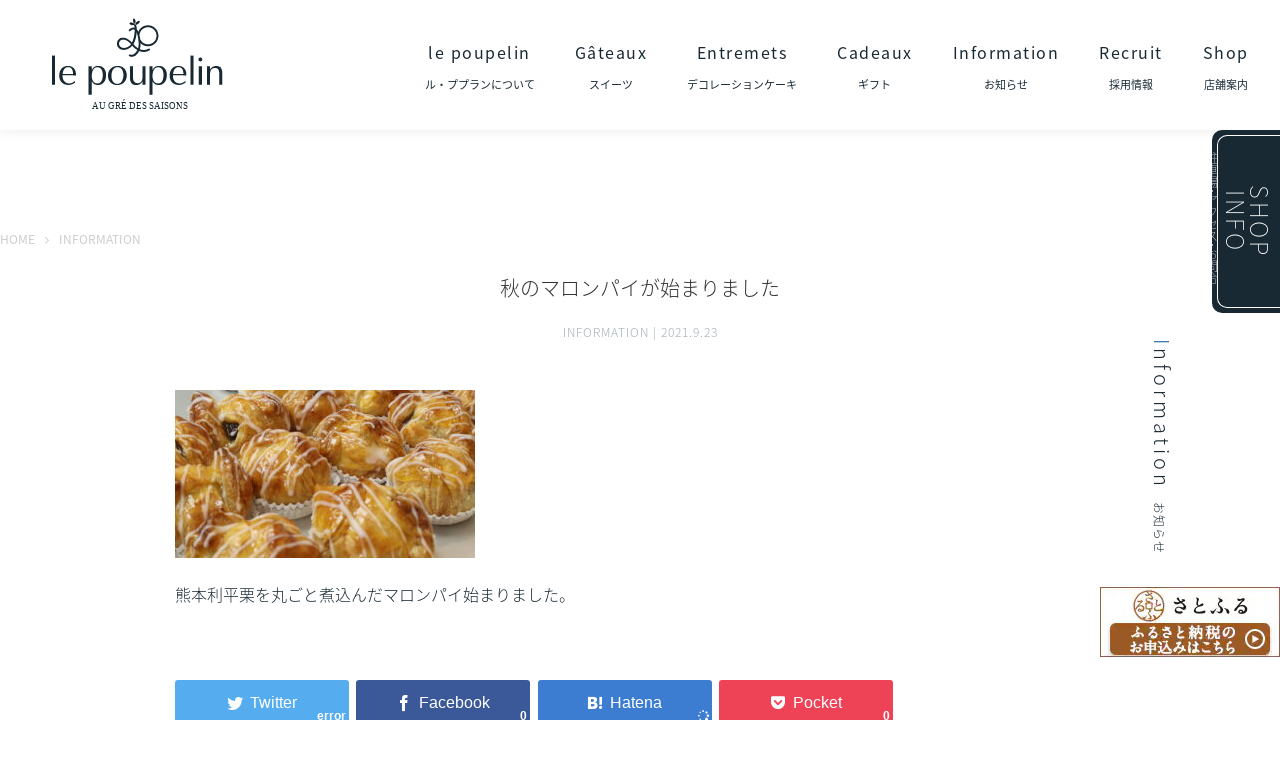

--- FILE ---
content_type: text/html; charset=UTF-8
request_url: https://www.le-poupelin.com/post-861/
body_size: 14304
content:
<!DOCTYPE html>
<html lang="ja"
	prefix="og: https://ogp.me/ns#" >
<head>
<meta charset="UTF-8">
<title>秋のマロンパイが始まりました - 多摩市 聖蹟桜ヶ丘のイベント洋菓子・ケーキ・デコレーションケーキ | le poupelin - ル・ププラン・グルマンディーズ</title>

		<!-- All in One SEO 4.0.18 -->
		<meta name="description" content="熊本利平栗を丸ごと煮込んだマロンパイ始まりました。"/>
		<link rel="canonical" href="https://www.le-poupelin.com/post-861/" />
		<meta property="og:site_name" content="多摩市 聖蹟桜ヶ丘のイベント洋菓子・ケーキ・デコレーションケーキ | le poupelin - ル・ププラン・グルマンディーズ -" />
		<meta property="og:type" content="article" />
		<meta property="og:title" content="秋のマロンパイが始まりました - 多摩市 聖蹟桜ヶ丘のイベント洋菓子・ケーキ・デコレーションケーキ | le poupelin - ル・ププラン・グルマンディーズ" />
		<meta property="og:description" content="熊本利平栗を丸ごと煮込んだマロンパイ始まりました。" />
		<meta property="og:url" content="https://www.le-poupelin.com/post-861/" />
		<meta property="og:image" content="https://www.le-poupelin.com/wp-content/uploads/2021/02/tenpo_img-scaled.jpg" />
		<meta property="og:image:secure_url" content="https://www.le-poupelin.com/wp-content/uploads/2021/02/tenpo_img-scaled.jpg" />
		<meta property="og:image:width" content="2560" />
		<meta property="og:image:height" content="1517" />
		<meta property="article:published_time" content="2021-09-23T02:56:55Z" />
		<meta property="article:modified_time" content="2021-09-23T02:56:55Z" />
		<meta property="twitter:card" content="summary" />
		<meta property="twitter:domain" content="www.le-poupelin.com" />
		<meta property="twitter:title" content="秋のマロンパイが始まりました - 多摩市 聖蹟桜ヶ丘のイベント洋菓子・ケーキ・デコレーションケーキ | le poupelin - ル・ププラン・グルマンディーズ" />
		<meta property="twitter:description" content="熊本利平栗を丸ごと煮込んだマロンパイ始まりました。" />
		<meta property="twitter:image" content="https://www.le-poupelin.com/wp-content/uploads/2021/02/tenpo_img-scaled.jpg" />
		<script type="application/ld+json" class="aioseo-schema">
			{"@context":"https:\/\/schema.org","@graph":[{"@type":"WebSite","@id":"https:\/\/www.le-poupelin.com\/#website","url":"https:\/\/www.le-poupelin.com\/","name":"\u591a\u6469\u5e02 \u8056\u8e5f\u685c\u30f6\u4e18\u306e\u30a4\u30d9\u30f3\u30c8\u6d0b\u83d3\u5b50\u30fb\u30b1\u30fc\u30ad\u30fb\u30c7\u30b3\u30ec\u30fc\u30b7\u30e7\u30f3\u30b1\u30fc\u30ad | le poupelin - \u30eb\u30fb\u30d7\u30d7\u30e9\u30f3\u30fb\u30b0\u30eb\u30de\u30f3\u30c7\u30a3\u30fc\u30ba","publisher":{"@id":"https:\/\/www.le-poupelin.com\/#organization"}},{"@type":"Organization","@id":"https:\/\/www.le-poupelin.com\/#organization","name":"\u591a\u6469\u5e02 \u8056\u8e5f\u685c\u30f6\u4e18\u306e\u30a4\u30d9\u30f3\u30c8\u6d0b\u83d3\u5b50\u30fb\u30b1\u30fc\u30ad\u30fb\u30c7\u30b3\u30ec\u30fc\u30b7\u30e7\u30f3\u30b1\u30fc\u30ad | le poupelin - \u30eb\u30fb\u30d7\u30d7\u30e9\u30f3\u30fb\u30b0\u30eb\u30de\u30f3\u30c7\u30a3\u30fc\u30ba","url":"https:\/\/www.le-poupelin.com\/","logo":{"@type":"ImageObject","@id":"https:\/\/www.le-poupelin.com\/#organizationLogo","url":"https:\/\/www.le-poupelin.com\/wp-content\/uploads\/2020\/08\/logo_new.png","width":"212","height":"130"},"image":{"@id":"https:\/\/www.le-poupelin.com\/#organizationLogo"}},{"@type":"BreadcrumbList","@id":"https:\/\/www.le-poupelin.com\/post-861\/#breadcrumblist","itemListElement":[{"@type":"ListItem","@id":"https:\/\/www.le-poupelin.com\/#listItem","position":"1","item":{"@id":"https:\/\/www.le-poupelin.com\/#item","name":"\u30db\u30fc\u30e0","url":"https:\/\/www.le-poupelin.com\/"},"nextItem":"https:\/\/www.le-poupelin.com\/post-861\/#listItem"},{"@type":"ListItem","@id":"https:\/\/www.le-poupelin.com\/post-861\/#listItem","position":"2","item":{"@id":"https:\/\/www.le-poupelin.com\/post-861\/#item","name":"\u79cb\u306e\u30de\u30ed\u30f3\u30d1\u30a4\u304c\u59cb\u307e\u308a\u307e\u3057\u305f","description":"\u718a\u672c\u5229\u5e73\u6817\u3092\u4e38\u3054\u3068\u716e\u8fbc\u3093\u3060\u30de\u30ed\u30f3\u30d1\u30a4\u59cb\u307e\u308a\u307e\u3057\u305f\u3002","url":"https:\/\/www.le-poupelin.com\/post-861\/"},"previousItem":"https:\/\/www.le-poupelin.com\/#listItem"}]},{"@type":"Person","@id":"https:\/\/www.le-poupelin.com\/author\/lepoupelin_staff\/#author","url":"https:\/\/www.le-poupelin.com\/author\/lepoupelin_staff\/","name":"\u30eb\u30fb\u30d7\u30d7\u30e9\u30f3\u30b9\u30bf\u30c3\u30d5\u7528","image":{"@type":"ImageObject","@id":"https:\/\/www.le-poupelin.com\/post-861\/#authorImage","url":"https:\/\/secure.gravatar.com\/avatar\/fbcf86cd0f458a5eca937408e05ea5c2?s=96&d=mm&r=g","width":"96","height":"96","caption":"\u30eb\u30fb\u30d7\u30d7\u30e9\u30f3\u30b9\u30bf\u30c3\u30d5\u7528"}},{"@type":"WebPage","@id":"https:\/\/www.le-poupelin.com\/post-861\/#webpage","url":"https:\/\/www.le-poupelin.com\/post-861\/","name":"\u79cb\u306e\u30de\u30ed\u30f3\u30d1\u30a4\u304c\u59cb\u307e\u308a\u307e\u3057\u305f - \u591a\u6469\u5e02 \u8056\u8e5f\u685c\u30f6\u4e18\u306e\u30a4\u30d9\u30f3\u30c8\u6d0b\u83d3\u5b50\u30fb\u30b1\u30fc\u30ad\u30fb\u30c7\u30b3\u30ec\u30fc\u30b7\u30e7\u30f3\u30b1\u30fc\u30ad | le poupelin - \u30eb\u30fb\u30d7\u30d7\u30e9\u30f3\u30fb\u30b0\u30eb\u30de\u30f3\u30c7\u30a3\u30fc\u30ba","description":"\u718a\u672c\u5229\u5e73\u6817\u3092\u4e38\u3054\u3068\u716e\u8fbc\u3093\u3060\u30de\u30ed\u30f3\u30d1\u30a4\u59cb\u307e\u308a\u307e\u3057\u305f\u3002","inLanguage":"ja","isPartOf":{"@id":"https:\/\/www.le-poupelin.com\/#website"},"breadcrumb":{"@id":"https:\/\/www.le-poupelin.com\/post-861\/#breadcrumblist"},"author":"https:\/\/www.le-poupelin.com\/post-861\/#author","creator":"https:\/\/www.le-poupelin.com\/post-861\/#author","datePublished":"2021-09-23T02:56:55+09:00","dateModified":"2021-09-23T02:56:55+09:00"},{"@type":"BlogPosting","@id":"https:\/\/www.le-poupelin.com\/post-861\/#blogposting","name":"\u79cb\u306e\u30de\u30ed\u30f3\u30d1\u30a4\u304c\u59cb\u307e\u308a\u307e\u3057\u305f - \u591a\u6469\u5e02 \u8056\u8e5f\u685c\u30f6\u4e18\u306e\u30a4\u30d9\u30f3\u30c8\u6d0b\u83d3\u5b50\u30fb\u30b1\u30fc\u30ad\u30fb\u30c7\u30b3\u30ec\u30fc\u30b7\u30e7\u30f3\u30b1\u30fc\u30ad | le poupelin - \u30eb\u30fb\u30d7\u30d7\u30e9\u30f3\u30fb\u30b0\u30eb\u30de\u30f3\u30c7\u30a3\u30fc\u30ba","description":"\u718a\u672c\u5229\u5e73\u6817\u3092\u4e38\u3054\u3068\u716e\u8fbc\u3093\u3060\u30de\u30ed\u30f3\u30d1\u30a4\u59cb\u307e\u308a\u307e\u3057\u305f\u3002","headline":"\u79cb\u306e\u30de\u30ed\u30f3\u30d1\u30a4\u304c\u59cb\u307e\u308a\u307e\u3057\u305f","author":{"@id":"https:\/\/www.le-poupelin.com\/author\/lepoupelin_staff\/#author"},"publisher":{"@id":"https:\/\/www.le-poupelin.com\/#organization"},"datePublished":"2021-09-23T02:56:55+09:00","dateModified":"2021-09-23T02:56:55+09:00","articleSection":"INFORMATION","mainEntityOfPage":{"@id":"https:\/\/www.le-poupelin.com\/post-861\/#webpage"},"isPartOf":{"@id":"https:\/\/www.le-poupelin.com\/post-861\/#webpage"},"image":{"@type":"ImageObject","@id":"https:\/\/www.le-poupelin.com\/#articleImage","url":"https:\/\/www.le-poupelin.com\/wp-content\/uploads\/2021\/09\/IMG_7717.jpg"}}]}
		</script>
		<!-- All in One SEO -->

<link rel='dns-prefetch' href='//s.w.org' />
<link rel="alternate" type="application/rss+xml" title="多摩市 聖蹟桜ヶ丘のイベント洋菓子・ケーキ・デコレーションケーキ | le poupelin - ル・ププラン・グルマンディーズ &raquo; フィード" href="https://www.le-poupelin.com/feed/" />
<link rel="alternate" type="application/rss+xml" title="多摩市 聖蹟桜ヶ丘のイベント洋菓子・ケーキ・デコレーションケーキ | le poupelin - ル・ププラン・グルマンディーズ &raquo; コメントフィード" href="https://www.le-poupelin.com/comments/feed/" />
<link rel="alternate" type="application/rss+xml" title="多摩市 聖蹟桜ヶ丘のイベント洋菓子・ケーキ・デコレーションケーキ | le poupelin - ル・ププラン・グルマンディーズ &raquo; 秋のマロンパイが始まりました のコメントのフィード" href="https://www.le-poupelin.com/post-861/feed/" />
		<script type="text/javascript">
			window._wpemojiSettings = {"baseUrl":"https:\/\/s.w.org\/images\/core\/emoji\/13.0.0\/72x72\/","ext":".png","svgUrl":"https:\/\/s.w.org\/images\/core\/emoji\/13.0.0\/svg\/","svgExt":".svg","source":{"concatemoji":"https:\/\/www.le-poupelin.com\/wp-includes\/js\/wp-emoji-release.min.js?ver=5.5.17"}};
			!function(e,a,t){var n,r,o,i=a.createElement("canvas"),p=i.getContext&&i.getContext("2d");function s(e,t){var a=String.fromCharCode;p.clearRect(0,0,i.width,i.height),p.fillText(a.apply(this,e),0,0);e=i.toDataURL();return p.clearRect(0,0,i.width,i.height),p.fillText(a.apply(this,t),0,0),e===i.toDataURL()}function c(e){var t=a.createElement("script");t.src=e,t.defer=t.type="text/javascript",a.getElementsByTagName("head")[0].appendChild(t)}for(o=Array("flag","emoji"),t.supports={everything:!0,everythingExceptFlag:!0},r=0;r<o.length;r++)t.supports[o[r]]=function(e){if(!p||!p.fillText)return!1;switch(p.textBaseline="top",p.font="600 32px Arial",e){case"flag":return s([127987,65039,8205,9895,65039],[127987,65039,8203,9895,65039])?!1:!s([55356,56826,55356,56819],[55356,56826,8203,55356,56819])&&!s([55356,57332,56128,56423,56128,56418,56128,56421,56128,56430,56128,56423,56128,56447],[55356,57332,8203,56128,56423,8203,56128,56418,8203,56128,56421,8203,56128,56430,8203,56128,56423,8203,56128,56447]);case"emoji":return!s([55357,56424,8205,55356,57212],[55357,56424,8203,55356,57212])}return!1}(o[r]),t.supports.everything=t.supports.everything&&t.supports[o[r]],"flag"!==o[r]&&(t.supports.everythingExceptFlag=t.supports.everythingExceptFlag&&t.supports[o[r]]);t.supports.everythingExceptFlag=t.supports.everythingExceptFlag&&!t.supports.flag,t.DOMReady=!1,t.readyCallback=function(){t.DOMReady=!0},t.supports.everything||(n=function(){t.readyCallback()},a.addEventListener?(a.addEventListener("DOMContentLoaded",n,!1),e.addEventListener("load",n,!1)):(e.attachEvent("onload",n),a.attachEvent("onreadystatechange",function(){"complete"===a.readyState&&t.readyCallback()})),(n=t.source||{}).concatemoji?c(n.concatemoji):n.wpemoji&&n.twemoji&&(c(n.twemoji),c(n.wpemoji)))}(window,document,window._wpemojiSettings);
		</script>
		<style type="text/css">
img.wp-smiley,
img.emoji {
	display: inline !important;
	border: none !important;
	box-shadow: none !important;
	height: 1em !important;
	width: 1em !important;
	margin: 0 .07em !important;
	vertical-align: -0.1em !important;
	background: none !important;
	padding: 0 !important;
}
</style>
	<link rel='stylesheet' id='simplicity-style-css'  href='https://www.le-poupelin.com/wp-content/themes/simplicity2/style.css?ver=5.5.17&#038;fver=20200703093309' type='text/css' media='all' />
<link rel='stylesheet' id='responsive-style-css'  href='https://www.le-poupelin.com/wp-content/themes/simplicity2/css/responsive-pc.css?ver=5.5.17&#038;fver=20200703093309' type='text/css' media='all' />
<link rel='stylesheet' id='font-awesome-style-css'  href='https://www.le-poupelin.com/wp-content/themes/simplicity2/webfonts/css/font-awesome.min.css?ver=5.5.17&#038;fver=20200703093309' type='text/css' media='all' />
<link rel='stylesheet' id='icomoon-style-css'  href='https://www.le-poupelin.com/wp-content/themes/simplicity2/webfonts/icomoon/style.css?ver=5.5.17&#038;fver=20200703093309' type='text/css' media='all' />
<link rel='stylesheet' id='extension-style-css'  href='https://www.le-poupelin.com/wp-content/themes/simplicity2/css/extension.css?ver=5.5.17&#038;fver=20200703093309' type='text/css' media='all' />
<style id='extension-style-inline-css' type='text/css'>
@media screen and (max-width:639px){.article br{display:block}}
</style>
<link rel='stylesheet' id='child-style-css'  href='https://www.le-poupelin.com/wp-content/themes/simplicity2-child/style.css?ver=5.5.17&#038;fver=20241015043008' type='text/css' media='all' />
<link rel='stylesheet' id='print-style-css'  href='https://www.le-poupelin.com/wp-content/themes/simplicity2/css/print.css?ver=5.5.17&#038;fver=20200703093309' type='text/css' media='print' />
<link rel='stylesheet' id='wp-block-library-css'  href='https://www.le-poupelin.com/wp-includes/css/dist/block-library/style.min.css?ver=5.5.17' type='text/css' media='all' />
<link rel='stylesheet' id='xo-event-calendar-css'  href='https://www.le-poupelin.com/wp-content/plugins/xo-event-calendar/css/xo-event-calendar.css?ver=2.2.5&#038;fver=20201008094954' type='text/css' media='all' />
<script type='text/javascript' src='https://www.le-poupelin.com/wp-includes/js/jquery/jquery.js?ver=1.12.4-wp' id='jquery-core-js'></script>
<script type='text/javascript' id='xo-event-calendar-ajax-js-extra'>
/* <![CDATA[ */
var xo_event_calendar_object = {"ajax_url":"https:\/\/www.le-poupelin.com\/wp-admin\/admin-ajax.php","action":"xo_event_calendar_month"};
/* ]]> */
</script>
<script type='text/javascript' src='https://www.le-poupelin.com/wp-content/plugins/xo-event-calendar/js/ajax.js?ver=2.2.5&#038;fver=20201008094954' id='xo-event-calendar-ajax-js'></script>
<link rel='shortlink' href='https://www.le-poupelin.com/?p=861' />
<link rel="alternate" type="application/json+oembed" href="https://www.le-poupelin.com/wp-json/oembed/1.0/embed?url=https%3A%2F%2Fwww.le-poupelin.com%2Fpost-861%2F" />
<link rel="alternate" type="text/xml+oembed" href="https://www.le-poupelin.com/wp-json/oembed/1.0/embed?url=https%3A%2F%2Fwww.le-poupelin.com%2Fpost-861%2F&#038;format=xml" />
<link rel="shortcut icon" type="image/x-icon" href="https://www.le-poupelin.com/wp-content/uploads/2020/10/icon2.png" />
<link rel="icon" href="https://www.le-poupelin.com/wp-content/uploads/2020/10/icon2-1-100x100.png" sizes="32x32" />
<link rel="icon" href="https://www.le-poupelin.com/wp-content/uploads/2020/10/icon2-1.png" sizes="192x192" />
<link rel="apple-touch-icon" href="https://www.le-poupelin.com/wp-content/uploads/2020/10/icon2-1.png" />
<meta name="msapplication-TileImage" content="https://www.le-poupelin.com/wp-content/uploads/2020/10/icon2-1.png" />
  <meta name="viewport" content="width=1280, maximum-scale=1, user-scalable=yes">
<link rel="alternate" type="application/rss+xml" title="多摩市 聖蹟桜ヶ丘のイベント洋菓子・ケーキ・デコレーションケーキ | le poupelin &#8211; ル・ププラン・グルマンディーズ RSS Feed" href="https://www.le-poupelin.com/feed/" />
<link rel="pingback" href="https://www.le-poupelin.com/xmlrpc.php" />
<meta name="description" content="熊本利平栗を丸ごと煮込んだマロンパイ始まりました。" />
<meta name="keywords" content="INFORMATION" />
<!-- OGP -->
<meta property="og:type" content="article">
<meta property="og:description" content="熊本利平栗を丸ごと煮込んだマロンパイ始まりました。">
<meta property="og:title" content="秋のマロンパイが始まりました">
<meta property="og:url" content="https://www.le-poupelin.com/post-861/">
<meta property="og:image" content="https://www.le-poupelin.com/wp-content/uploads/2021/09/IMG_7717-300x168.jpg">
<meta property="og:site_name" content="多摩市 聖蹟桜ヶ丘のイベント洋菓子・ケーキ・デコレーションケーキ | le poupelin &#8211; ル・ププラン・グルマンディーズ">
<meta property="og:locale" content="ja_JP">
<!-- /OGP -->
<!-- Twitter Card -->
<meta name="twitter:card" content="summary">
<meta name="twitter:description" content="熊本利平栗を丸ごと煮込んだマロンパイ始まりました。">
<meta name="twitter:title" content="秋のマロンパイが始まりました">
<meta name="twitter:url" content="https://www.le-poupelin.com/post-861/">
<meta name="twitter:image" content="https://www.le-poupelin.com/wp-content/uploads/2021/09/IMG_7717-300x168.jpg">
<meta name="twitter:domain" content="www.le-poupelin.com">
<!-- /Twitter Card -->

	<script type="text/javascript" src="https://www.le-poupelin.com/js/accordion.js"></script>
    <script type="text/javascript" src="https://maps.google.com/maps/api/js?key=AIzaSyCmJlvtfix0mvy4isB4ZBXdpvMizeTGLa0"></script>
<!--<script type="text/javascript">
        /* 地図の初期化 */
        function initialize() {
            /* 緯度・経度：日本, 表参道駅（東京）*/
            var latlng=new google.maps.LatLng(35.6492518,139.4501431);
            /* 地図のオプション設定 */
            var myOptions = {
                /*初期のズーム レベル */
                zoom: 16,
                /* 地図の中心点 */
                center: latlng,
                /* 地図タイプ */
                mapTypeId: google.maps.MapTypeId.ROADMAP,
        scrollwheel: false
            };
            /* 地図オブジェクト */
            var map=new google.maps.Map(document.getElementById("map_canvas"), myOptions);
            /* ★マーカーオブジェクト */
            var marker = new google.maps.Marker({
                position: latlng, /* マーカーを立てる場所の緯度・経度 */
                map: map, /*マーカーを配置する地図オブジェクト */
                title: 'ル・ププラン'
            });
        }
        /* ロード時に初期化 */
        google.maps.event.addDomListener(window, 'load', initialize);
</script>-->

<script type="text/javascript">
var fadeTime = 0,
    fadeSelector = 'fadeout';

(function($) {


    var effect_btm = 30; // 画面下からどの位置でフェードさせるか(px)
    var effect_move = 50; // どのぐらい要素を動かすか(px)
    var effect_time = 300; // エフェクトの時間(ms) 1秒なら1000

    //親要素と子要素のcssを定義
    $('.fadeins').css({
        opacity: 0
    });
    $('.fadeins').children().each(function(){
        $(this).css({
            opacity: 0,
            transform: 'translateY('+ effect_move +'px)',
            transition: effect_time + 'ms'
        });
    });

    // スクロールまたはロードするたびに実行
    $(window).on('scroll load', function(){
        var scroll_top = $(this).scrollTop();
        var scroll_btm = scroll_top + $(this).height();
        var effect_pos = scroll_btm - effect_btm;

        //エフェクトが発動したとき、子要素をずらしてフェードさせる
        $('.fadeins').each( function() {
            var this_pos = $(this).offset().top;
            if ( effect_pos > this_pos ) {
                $(this).css({
                    opacity: 1,
                    transform: 'translateY(0)'
                });
                $(this).children().each(function(i){
                    $(this).delay(100 + i*200).queue(function(){
                        $(this).css({
                            opacity: 1,
                            transform: 'translateY(0)'
                        }).dequeue();
                    });
                });
            }
        });
    });
})(jQuery);
</script>

<script type="text/javascript" src="https://www.le-poupelin.com/js/luxy.js" charset="utf-8"></script>
<link href="https://fonts.googleapis.com/css2?family=Noto+Serif+JP:wght@200;300;400;500;600;700;900&display=swap" rel="stylesheet">
<script src="/js/jquery-1.11.0.min.js"></script>
<script type="text/javascript">
    var $1110= $.noConflict(true);
</script>
<script type="text/javascript">
(function($) {
    $(window).on('load scroll', function(){
        var client_h = document.getElementById('main_navi').clientHeight;
        //ヘッダーの高さ分(80px)スクロールするとfixedクラスを追加
    if ($(window).scrollTop() > client_h - 20) {
      $('#head_navibox').addClass('fixed');
            $('#head_navibox').removeClass('fixednone');
    } else {
      //80px以下だとfixedクラスを削除
      $('#head_navibox').removeClass('fixed');
      $('#head_navibox').addClass('fixednone');
    }
  });
})(jQuery);
</script>
<!-- Global site tag (gtag.js) - Google Analytics -->
<script async src="https://www.googletagmanager.com/gtag/js?id=G-RNGV7MLYPH"></script>
<script>
  window.dataLayer = window.dataLayer || [];
  function gtag(){dataLayer.push(arguments);}
  gtag('js', new Date());

  gtag('config', 'G-RNGV7MLYPH');
</script>
</head>
  <body class="post-template-default single single-post postid-861 single-format-standard categoryid-1" itemscope itemtype="https://schema.org/WebPage">
    <div id="head_navibox">
          <!-- Navigation -->
<nav itemscope itemtype="https://schema.org/SiteNavigationElement">
  <div id="navi" class="">
  	<div id="navi-in">
      <div class="menu">
	<ul class="clearfix">
		<li class="main_navi logo"><a href="https://www.le-poupelin.com"><img src="https://www.le-poupelin.com/images/common/foot_logo.svg" alt="ル・ププラン メニューここから"></a></li>
		<li class="main_navi first"><a href="https://www.le-poupelin.com/about/" class="navi_a">le poupelin<span>ル・ププランについて</span></a></li>
		<li class="main_navi"><a href="https://www.le-poupelin.com/sweets/" class="navi_a">Gâteaux<span>スイーツ</span></a></li>
		<li class="main_navi"><a href="https://www.le-poupelin.com/decolation-cake/" class="navi_a">Entremets<span>デコレーションケーキ</span></a></li>
		<li class="main_navi big"><a href="https://www.le-poupelin.com/gift/" class="navi_a">Cadeaux<span>ギフト</span></a></li>
		<li class="main_navi"><a href="https://www.le-poupelin.com/information/" class="navi_a">Information<span>お知らせ</span></a></li>
		<li class="main_navi"><a href="https://www.le-poupelin.com/recruit" class="navi_a">Recruit<span>採用情報</span></a></li>
		<li class="main_navi"><a href="https://www.le-poupelin.com/shop_info/" class="navi_a">Shop<span>店舗案内</span></a></li>
	</ul>
</div><!-- /.menu -->
    </div><!-- /#navi-in -->
  </div><!-- /#navi -->
</nav>
<!-- /Navigation -->    </div>

    <div id="luxy">
    <div id="container">

      <!-- header -->
      <header id="hh" itemscope itemtype="https://schema.org/WPHeader">
        <div id="header" class="clearfix fadeins">
          <div id="header-in">

 

          </div><!-- /#header-in -->
        </div><!-- /#header -->
      </header>
      <div id="main_navi">
          <!-- Navigation -->
<nav itemscope itemtype="https://schema.org/SiteNavigationElement">
  <div id="navi" class="">
  	<div id="navi-in">
      <div class="menu">
	<ul class="clearfix">
		<li class="main_navi logo"><a href="https://www.le-poupelin.com"><img src="https://www.le-poupelin.com/images/common/foot_logo.svg" alt="ル・ププラン メニューここから"></a></li>
		<li class="main_navi first"><a href="https://www.le-poupelin.com/about/" class="navi_a">le poupelin<span>ル・ププランについて</span></a></li>
		<li class="main_navi"><a href="https://www.le-poupelin.com/sweets/" class="navi_a">Gâteaux<span>スイーツ</span></a></li>
		<li class="main_navi"><a href="https://www.le-poupelin.com/decolation-cake/" class="navi_a">Entremets<span>デコレーションケーキ</span></a></li>
		<li class="main_navi big"><a href="https://www.le-poupelin.com/gift/" class="navi_a">Cadeaux<span>ギフト</span></a></li>
		<li class="main_navi"><a href="https://www.le-poupelin.com/information/" class="navi_a">Information<span>お知らせ</span></a></li>
		<li class="main_navi"><a href="https://www.le-poupelin.com/recruit" class="navi_a">Recruit<span>採用情報</span></a></li>
		<li class="main_navi"><a href="https://www.le-poupelin.com/shop_info/" class="navi_a">Shop<span>店舗案内</span></a></li>
	</ul>
</div><!-- /.menu -->
    </div><!-- /#navi-in -->
  </div><!-- /#navi -->
</nav>
<!-- /Navigation -->    </div>

      <!-- 本体部分 -->
      <div id="body">
        <div id="body-in" class="cf">

          
          <!-- main -->
          <main itemscope itemprop="mainContentOfPage">
            <div id="main" itemscope itemtype="https://schema.org/Blog">
  
  <div id="breadcrumb" class="breadcrumb breadcrumb-categor" itemscope itemtype="https://schema.org/BreadcrumbList"><div class="breadcrumb-home" itemscope itemtype="https://schema.org/ListItem" itemprop="itemListElement"><a href="https://www.le-poupelin.com" itemprop="item"><span itemprop="name">HOME</span></a><meta itemprop="position" content="1" /><span class="sp"><span class="fa fa-angle-right" aria-hidden="true"></span></span></div><div class="breadcrumb-item" itemscope itemtype="https://schema.org/ListItem" itemprop="itemListElement"><a href="https://www.le-poupelin.com/category/info/" itemprop="item"><span itemprop="name">INFORMATION</span></a><meta itemprop="position" content="2" /></div></div><!-- /#breadcrumb -->
  <div class="info_detail clearfix w1280">
    <div class="info_detail_in">
  

<div id="post-861" class="post-861 post type-post status-publish format-standard hentry category-info">
  <article class="article">
  
  

<p class="title">Information<span>お知らせ</span></p>
  <header>
    
    <h1 class="entry-title">秋のマロンパイが始まりました</h1>


    
    <p class="post-meta">

      <span class="category"><a href="https://www.le-poupelin.com/category/info/" rel="category tag">INFORMATION</a></span>
 |       <span class="post-date"><time class="entry-date date published updated" datetime="2021-09-23T11:56:55+09:00">2021.9.23</time></span>
    
      

      
      
      
      
      
    </p>

    
    
    
    
      </header>

  
  <div id="the-content" class="entry-content">
  <p><img loading="lazy" class="alignnone size-medium wp-image-862" src="https://www.le-poupelin.com/wp-content/uploads/2021/09/IMG_7717-300x168.jpg" alt="" width="300" height="168" srcset="https://www.le-poupelin.com/wp-content/uploads/2021/09/IMG_7717-300x168.jpg 300w, https://www.le-poupelin.com/wp-content/uploads/2021/09/IMG_7717-1024x575.jpg 1024w, https://www.le-poupelin.com/wp-content/uploads/2021/09/IMG_7717-768x431.jpg 768w, https://www.le-poupelin.com/wp-content/uploads/2021/09/IMG_7717-1536x862.jpg 1536w, https://www.le-poupelin.com/wp-content/uploads/2021/09/IMG_7717-2048x1150.jpg 2048w, https://www.le-poupelin.com/wp-content/uploads/2021/09/IMG_7717-320x180.jpg 320w" sizes="(max-width: 300px) 100vw, 300px" /></p>
<p>熊本利平栗を丸ごと煮込んだマロンパイ始まりました。</p>
  </div>

  <footer>
    <!-- ページリンク -->
    
      <!-- 文章下広告 -->
                  

    
    <div id="sns-group" class="sns-group sns-group-bottom">
    <div class="sns-group sns-group-viral">
  <div class="sns-buttons sns-buttons-icon">
    <ul class="snsb clearfix snsbs">
      	<li class="twitter-btn-icon"><a href="https://twitter.com/intent/tweet?text=%E7%A7%8B%E3%81%AE%E3%83%9E%E3%83%AD%E3%83%B3%E3%83%91%E3%82%A4%E3%81%8C%E5%A7%8B%E3%81%BE%E3%82%8A%E3%81%BE%E3%81%97%E3%81%9F&amp;url=https%3A%2F%2Fwww.le-poupelin.com%2Fpost-861%2F" class="btn-icon-link twitter-btn-icon-link" target="blank" rel="nofollow"><span class="social-icon icon-twitter"></span><span class="social-count twitter-count"></span></a></li>
          	<li class="facebook-btn-icon"><a href="//www.facebook.com/sharer/sharer.php?u=https://www.le-poupelin.com/post-861/&amp;t=%E7%A7%8B%E3%81%AE%E3%83%9E%E3%83%AD%E3%83%B3%E3%83%91%E3%82%A4%E3%81%8C%E5%A7%8B%E3%81%BE%E3%82%8A%E3%81%BE%E3%81%97%E3%81%9F" class="btn-icon-link facebook-btn-icon-link" target="blank" rel="nofollow"><span class="social-icon icon-facebook"></span><span class="social-count facebook-count"><span class="fa fa-spinner fa-pulse"></span></span></a></li>
                <li class="hatena-btn-icon"><a href="//b.hatena.ne.jp/entry/s/www.le-poupelin.com/post-861/" class="btn-icon-link hatena-bookmark-button hatena-btn-icon-link" data-hatena-bookmark-layout="simple" title="秋のマロンパイが始まりました" rel="nofollow"><span class="social-icon icon-hatena"></span><span class="social-count hatebu-count"><span class="fa fa-spinner fa-pulse"></span></span></a></li>
          	<li class="pocket-btn-icon"><a href="//getpocket.com/edit?url=https://www.le-poupelin.com/post-861/" class="btn-icon-link pocket-btn-icon-link" target="blank" rel="nofollow"><span class="social-icon icon-pocket"></span><span class="social-count pocket-count"><span class="fa fa-spinner fa-pulse"></span></span></a></li>
            	<li class="line-btn-icon"><a href="//timeline.line.me/social-plugin/share?url=https%3A%2F%2Fwww.le-poupelin.com%2Fpost-861%2F" class="btn-icon-link line-btn-icon-link" target="blank" rel="nofollow"><span class="social-icon icon-line"></span></a></li>
                      </ul>
</div>
</div>
    <!-- SNSページ -->
<div class="sns-pages">
<ul class="snsp">
  </ul>
</div>
    </div>

    
    <p class="footer-post-meta">

            <span class="post-tag"></span>
      
      <span class="post-author vcard author"><span class="fa fa-user fa-fw"></span><span class="fn"><a href="https://www.le-poupelin.com/author/lepoupelin_staff/">ル・ププランスタッフ用</a>
</span></span>

      
          </p>
  </footer>
  </article><!-- .article -->
  </div><!-- .post -->

      <div id="under-entry-body">

      <!-- post navigation -->
<div class="navigation">
      <div class="prev f_left">
      <p class="cur f_left"><img src="/images/common/prev_next_03.png"></p>
      <p class="f_left"><a href="https://www.le-poupelin.com/post-853/" rel="prev">かき氷はじまりました♪</a></p>
    </div>
      <div class="next f_right clearfix">
      <p class="cur f_right"><img src="/images/common/prev_next_05.png"></p>
      <p class="f_right"><a href="https://www.le-poupelin.com/post-865/" rel="next">夏休みのお知らせ</a></p>
    </div>
  </div>
<!-- /post navigation -->
            <aside id="related-entries">
        <h2>Rlation List<span>関連記事一覧</span></h2>
                <article class="related-entry cf">
  <!-- /.related-entry-thumb -->

  <div class="related-entry-content">
    <header class="clearfix">
      <p class="post-meta f_left"><span class="category"><a href="https://www.le-poupelin.com/category/info/" rel="category tag">INFORMATION</a></span>
<span class="">｜ </span><span class="post-date"><span class="published">2021.10.2</span></span>
      <h3 class="related-entry-title f_left">
        <a href="https://www.le-poupelin.com/post-868/" class="related-entry-title-link" title="10月２日（土から秋のモンブランが始まります">
        10月２日（土から秋のモンブランが始まります        </a></h3>
    </header>
    
        <footer>
          </footer>
    
  </div><!-- /.related-entry-content -->
</article><!-- /.elated-entry -->      <article class="related-entry cf">
  <!-- /.related-entry-thumb -->

  <div class="related-entry-content">
    <header class="clearfix">
      <p class="post-meta f_left"><span class="category"><a href="https://www.le-poupelin.com/category/info/" rel="category tag">INFORMATION</a></span>
<span class="">｜ </span><span class="post-date"><span class="published">2024.3.12</span></span>
      <h3 class="related-entry-title f_left">
        <a href="https://www.le-poupelin.com/post-1169/" class="related-entry-title-link" title="2024 3月のお休み">
        2024 3月のお休み        </a></h3>
    </header>
    
        <footer>
          </footer>
    
  </div><!-- /.related-entry-content -->
</article><!-- /.elated-entry -->      <article class="related-entry cf">
  <!-- /.related-entry-thumb -->

  <div class="related-entry-content">
    <header class="clearfix">
      <p class="post-meta f_left"><span class="category"><a href="https://www.le-poupelin.com/category/info/" rel="category tag">INFORMATION</a></span>
<span class="">｜ </span><span class="post-date"><span class="published">2023.8.10</span></span>
      <h3 class="related-entry-title f_left">
        <a href="https://www.le-poupelin.com/post-1053/" class="related-entry-title-link" title="2023 ル・ププラン8月の お休み">
        2023 ル・ププラン8月の お休み        </a></h3>
    </header>
    
        <footer>
          </footer>
    
  </div><!-- /.related-entry-content -->
</article><!-- /.elated-entry -->      <article class="related-entry cf">
  <!-- /.related-entry-thumb -->

  <div class="related-entry-content">
    <header class="clearfix">
      <p class="post-meta f_left"><span class="category"><a href="https://www.le-poupelin.com/category/info/" rel="category tag">INFORMATION</a></span>
<span class="">｜ </span><span class="post-date"><span class="published">2023.9.23</span></span>
      <h3 class="related-entry-title f_left">
        <a href="https://www.le-poupelin.com/post-1074/" class="related-entry-title-link" title="オートンヌ">
        オートンヌ        </a></h3>
    </header>
    
        <footer>
          </footer>
    
  </div><!-- /.related-entry-content -->
</article><!-- /.elated-entry -->      <article class="related-entry cf">
  <!-- /.related-entry-thumb -->

  <div class="related-entry-content">
    <header class="clearfix">
      <p class="post-meta f_left"><span class="category"><a href="https://www.le-poupelin.com/category/info/" rel="category tag">INFORMATION</a></span>
<span class="">｜ </span><span class="post-date"><span class="published">2021.9.23</span></span>
      <h3 class="related-entry-title f_left">
        <a href="https://www.le-poupelin.com/post-865/" class="related-entry-title-link" title="夏休みのお知らせ">
        夏休みのお知らせ        </a></h3>
    </header>
    
        <footer>
          </footer>
    
  </div><!-- /.related-entry-content -->
</article><!-- /.elated-entry -->      <article class="related-entry cf">
  <!-- /.related-entry-thumb -->

  <div class="related-entry-content">
    <header class="clearfix">
      <p class="post-meta f_left"><span class="category"><a href="https://www.le-poupelin.com/category/info/" rel="category tag">INFORMATION</a></span>
<span class="">｜ </span><span class="post-date"><span class="published">2023.11.16</span></span>
      <h3 class="related-entry-title f_left">
        <a href="https://www.le-poupelin.com/post-1119/" class="related-entry-title-link" title="2023クリスマスケーキのご案内">
        2023クリスマスケーキのご案内        </a></h3>
    </header>
    
        <footer>
          </footer>
    
  </div><!-- /.related-entry-content -->
</article><!-- /.elated-entry -->      <article class="related-entry cf">
  <!-- /.related-entry-thumb -->

  <div class="related-entry-content">
    <header class="clearfix">
      <p class="post-meta f_left"><span class="category"><a href="https://www.le-poupelin.com/category/info/" rel="category tag">INFORMATION</a></span>
<span class="">｜ </span><span class="post-date"><span class="published">2022.2.25</span></span>
      <h3 class="related-entry-title f_left">
        <a href="https://www.le-poupelin.com/post-960/" class="related-entry-title-link" title="スタッフ募集のお知らせ">
        スタッフ募集のお知らせ        </a></h3>
    </header>
    
        <footer>
          </footer>
    
  </div><!-- /.related-entry-content -->
</article><!-- /.elated-entry -->      <article class="related-entry cf">
  <!-- /.related-entry-thumb -->

  <div class="related-entry-content">
    <header class="clearfix">
      <p class="post-meta f_left"><span class="category"><a href="https://www.le-poupelin.com/category/info/" rel="category tag">INFORMATION</a></span>
<span class="">｜ </span><span class="post-date"><span class="published">2025.1.2</span></span>
      <h3 class="related-entry-title f_left">
        <a href="https://www.le-poupelin.com/post-1352/" class="related-entry-title-link" title="お知らせ">
        お知らせ        </a></h3>
    </header>
    
        <footer>
          </footer>
    
  </div><!-- /.related-entry-content -->
</article><!-- /.elated-entry -->      <article class="related-entry cf">
  <!-- /.related-entry-thumb -->

  <div class="related-entry-content">
    <header class="clearfix">
      <p class="post-meta f_left"><span class="category"><a href="https://www.le-poupelin.com/category/info/" rel="category tag">INFORMATION</a></span>
<span class="">｜ </span><span class="post-date"><span class="published">2021.11.15</span></span>
      <h3 class="related-entry-title f_left">
        <a href="https://www.le-poupelin.com/post-915/" class="related-entry-title-link" title="シュトーレンが始まりました">
        シュトーレンが始まりました        </a></h3>
    </header>
    
        <footer>
          </footer>
    
  </div><!-- /.related-entry-content -->
</article><!-- /.elated-entry -->      <article class="related-entry cf">
  <!-- /.related-entry-thumb -->

  <div class="related-entry-content">
    <header class="clearfix">
      <p class="post-meta f_left"><span class="category"><a href="https://www.le-poupelin.com/category/info/" rel="category tag">INFORMATION</a></span>
<span class="">｜ </span><span class="post-date"><span class="published">2021.7.26</span></span>
      <h3 class="related-entry-title f_left">
        <a href="https://www.le-poupelin.com/post-853/" class="related-entry-title-link" title="かき氷はじまりました♪">
        かき氷はじまりました♪        </a></h3>
    </header>
    
        <footer>
          </footer>
    
  </div><!-- /.related-entry-content -->
</article><!-- /.elated-entry -->  
  <br style="clear:both;">      </aside><!-- #related-entries -->
      


        <!-- 広告 -->
                  
      


            </div>
    
</div>
</div>

<section class="top_shopinfo">
          
          <div class="line"></div>
          <h2 class="fadeins"><span class="en">SHOP INFO</span><span class="jp">店舗情報</span></h2>          <ul class="foot_img_box clearfix fadeins">
            <li class="f_left"><img src="https://www.le-poupelin.com/images/common/shop_info_img.jpg" alt="店舗情報イメージ1" /></li>
            <li class="f_right"><img src="https://www.le-poupelin.com/images/common/foot_img22012.jpg" alt="店舗情報イメージ2" /></li>
          </ul>
          <div class="shopinfo_bk">
          <div class="shopinfo_inner">
          <div class="clearfix">
			              <div class="f_left shop_info_left">
              <div class="tel_box fadeins">
              <h3>CONTACT</h3>
              <p class="tel"><a href="tel:0423760970"><img src="/images/common/tel.svg" alt="tel"> 042-376-0970</a></p>
              <p class="tel_dis1 cf"><span class="left">営業時間：10:30～18:00</span></p>
              <p class="tel_dis1 cf pt2"><span class="left">定休日：火曜・水曜日</span></p>
              <p class="tel_dis2">※定休日は月により変動致します。<br>　ご来店の際は予めサイトをご確認もしくはお問合せの上、ご来店くださいませ。</p>
              </div>

              <div class="add_box fadeins">
              <h3>CALENDAR</h3>
<div id="xo-event-calendar-1" class="xo-event-calendar" ><div class="xo-months" ><div class="xo-month-wrap"><table class="xo-month"><caption><div class="month-header"><button type="button" class="month-prev" onclick="this.disabled = true; xo_event_calendar_month(this,'2025-12',1,'','all',-1,-1,0,1,1,0); return false;"><span class="nav-prev">PREV</span></button><span class="calendar-caption">2026年 1月</span><button type="button" class="month-next" onclick="this.disabled = true; xo_event_calendar_month(this,'2026-2',1,'','all',-1,-1,0,1,1,0); return false;"><span class="nav-next">NEXT</span></button></div></caption><thead><tr><th class="sunday">SUN</th><th class="monday">MON</th><th class="tuesday">THE</th><th class="wednesday">WED</th><th class="thursday">THU</th><th class="friday">FRI</th><th class="saturday">SAT</th></tr></thead><tbody><tr><td colspan="7" class="month-week"><table class="month-dayname"><tbody><tr class="dayname"><td><div class="other-month" >28</div></td><td><div class="other-month holiday-all" style="background-color: #802f72;">29</div></td><td><div class="other-month" >30</div></td><td><div class="other-month" >31</div></td><td><div >1</div></td><td><div >2</div></td><td><div >3</div></td></tr></tbody></table><div class="month-dayname-space"></div><table class="month-event-space"><tbody><tr><td><div></div></td><td><div></div></td><td><div></div></td><td><div></div></td><td><div></div></td><td><div></div></td><td><div></div></td></tr></tbody></table></td></tr><tr><td colspan="7" class="month-week"><table class="month-dayname"><tbody><tr class="dayname"><td><div >4</div></td><td><div class="holiday-all" style="background-color: #802f72;">5</div></td><td><div class="holiday-all" style="background-color: #802f72;">6</div></td><td><div class="holiday-all" style="background-color: #802f72;">7</div></td><td><div class="holiday-all" style="background-color: #802f72;">8</div></td><td><div >9</div></td><td><div >10</div></td></tr></tbody></table><div class="month-dayname-space"></div><table class="month-event-space"><tbody><tr><td><div></div></td><td><div></div></td><td><div></div></td><td><div></div></td><td><div></div></td><td><div></div></td><td><div></div></td></tr></tbody></table></td></tr><tr><td colspan="7" class="month-week"><table class="month-dayname"><tbody><tr class="dayname"><td><div >11</div></td><td><div >12</div></td><td><div class="holiday-all" style="background-color: #802f72;">13</div></td><td><div class="holiday-all" style="background-color: #802f72;">14</div></td><td><div >15</div></td><td><div >16</div></td><td><div >17</div></td></tr></tbody></table><div class="month-dayname-space"></div><table class="month-event-space"><tbody><tr><td><div></div></td><td><div></div></td><td><div></div></td><td><div></div></td><td><div></div></td><td><div></div></td><td><div></div></td></tr></tbody></table></td></tr><tr><td colspan="7" class="month-week"><table class="month-dayname"><tbody><tr class="dayname"><td><div >18</div></td><td><div >19</div></td><td><div class="today holiday-all" style="background-color: #802f72;">20</div></td><td><div class="holiday-all" style="background-color: #802f72;">21</div></td><td><div >22</div></td><td><div >23</div></td><td><div >24</div></td></tr></tbody></table><div class="month-dayname-space"></div><table class="month-event-space"><tbody><tr><td><div></div></td><td><div></div></td><td><div></div></td><td><div></div></td><td><div></div></td><td><div></div></td><td><div></div></td></tr></tbody></table></td></tr><tr><td colspan="7" class="month-week"><table class="month-dayname"><tbody><tr class="dayname"><td><div >25</div></td><td><div >26</div></td><td><div class="holiday-all" style="background-color: #802f72;">27</div></td><td><div class="holiday-all" style="background-color: #802f72;">28</div></td><td><div >29</div></td><td><div >30</div></td><td><div >31</div></td></tr></tbody></table><div class="month-dayname-space"></div><table class="month-event-space"><tbody><tr><td><div></div></td><td><div></div></td><td><div></div></td><td><div></div></td><td><div></div></td><td><div></div></td><td><div></div></td></tr></tbody></table></td></tr></tbody></table></div>
</div><div class="holiday-titles" ><p class="holiday-title"><span style="background-color: #802f72;"></span>定休日</p></div><div class="loading-animation"></div></div>
              </div>
            </div>

              <div class="map_box f_right">
                <h3>LOCATION</h3>
                <dl>
                <dt>Address</dt>
                <dd>東京都多摩市関戸4-7-8 エフティープラザ1F</dd>
              </dl>
                <div id="map_canvas_new" class="fadeins" style="width:100%;/*height: 60vh;*/height:460px;"><iframe src="https://www.google.com/maps/embed?pb=!1m18!1m12!1m3!1d1621.053093757435!2d139.44974204744415!3d35.6497553314286!2m3!1f0!2f0!3f0!3m2!1i1024!2i768!4f13.1!3m3!1m2!1s0x6018e4a1948b40ff%3A0x5d063c29de78f0b3!2z44CSMjA2LTAwMTEg5p2x5Lqs6YO95aSa5pGp5biC6Zai5oi477yU5LiB55uu77yX4oiS77yYIDFm!5e0!3m2!1sja!2sjp!4v1651335046815!5m2!1sja!2sjp" width="100%" height="460" style="border:0;" allowfullscreen="" loading="lazy" referrerpolicy="no-referrer-when-downgrade"></iframe></div>
                  <dl class="link link2 fadeins">
                    <dd><a href="https://www.le-poupelin.com/shop_info/#ac">店舗裏に駐車場あり<span>（詳しくはお問合せください）</span><span class="f_right">Parking<div class="stickarrow"></div></span></a></dd>
                  </dl>
                  <dl class="link fadeins">
                    <dd><a href="https://www.le-poupelin.com/shop_info/#ac">ル・ププランへのアクセス<span class="f_right">Access<div class="stickarrow"></div></span></a></dd>
                  </dl>
                </div>
            </div>
          </div>
          </div>
        </section>
            </div><!-- /#main -->
          </main>
        <!-- sidebar -->
<div id="sidebar" class="sidebar nwa" role="complementary">
    
  <div id="sidebar-widget">
  <!-- ウイジェット -->
  <aside id="categories-2" class="widget widget_categories"><h3 class="widget_title sidebar_widget_title">カテゴリー</h3>
			<ul>
					<li class="cat-item cat-item-3"><a href="https://www.le-poupelin.com/category/event/">EVENT</a>
</li>
	<li class="cat-item cat-item-1"><a href="https://www.le-poupelin.com/category/info/">INFORMATION</a>
</li>
			</ul>

			</aside><aside id="new_entries-2" class="widget widget_new_entries"><h3 class="widget_title sidebar_widget_title">新着記事</h3><ul class="new-entrys">
<li class="new-entry">
  <div class="new-entry-thumb">
      <a href="https://www.le-poupelin.com/post-1473/" class="new-entry-image" title="２０２５クリスマスケーキのご案内"><img src="https://www.le-poupelin.com/wp-content/themes/simplicity2/images/no-image.png" alt="NO IMAGE" class="no-image new-list-no-image" /></a>
    </div><!-- /.new-entry-thumb -->

  <div class="new-entry-content">
    <a href="https://www.le-poupelin.com/post-1473/" class="new-entry-title" title="２０２５クリスマスケーキのご案内">２０２５クリスマスケーキのご案内</a>
  </div><!-- /.new-entry-content -->

</li><!-- /.new-entry -->
<li class="new-entry">
  <div class="new-entry-thumb">
      <a href="https://www.le-poupelin.com/post-1405/" class="new-entry-image" title="かき氷がはじまりました"><img src="https://www.le-poupelin.com/wp-content/themes/simplicity2/images/no-image.png" alt="NO IMAGE" class="no-image new-list-no-image" /></a>
    </div><!-- /.new-entry-thumb -->

  <div class="new-entry-content">
    <a href="https://www.le-poupelin.com/post-1405/" class="new-entry-title" title="かき氷がはじまりました">かき氷がはじまりました</a>
  </div><!-- /.new-entry-content -->

</li><!-- /.new-entry -->
<li class="new-entry">
  <div class="new-entry-thumb">
      <a href="https://www.le-poupelin.com/1397-2/" class="new-entry-image" title=""><img src="https://www.le-poupelin.com/wp-content/themes/simplicity2/images/no-image.png" alt="NO IMAGE" class="no-image new-list-no-image" /></a>
    </div><!-- /.new-entry-thumb -->

  <div class="new-entry-content">
    <a href="https://www.le-poupelin.com/1397-2/" class="new-entry-title" title=""></a>
  </div><!-- /.new-entry-content -->

</li><!-- /.new-entry -->
<li class="new-entry">
  <div class="new-entry-thumb">
      <a href="https://www.le-poupelin.com/post-1362/" class="new-entry-image" title="営業時間変更のお知らせ２０２５　１月"><img src="https://www.le-poupelin.com/wp-content/themes/simplicity2/images/no-image.png" alt="NO IMAGE" class="no-image new-list-no-image" /></a>
    </div><!-- /.new-entry-thumb -->

  <div class="new-entry-content">
    <a href="https://www.le-poupelin.com/post-1362/" class="new-entry-title" title="営業時間変更のお知らせ２０２５　１月">営業時間変更のお知らせ２０２５　１月</a>
  </div><!-- /.new-entry-content -->

</li><!-- /.new-entry -->
<li class="new-entry">
  <div class="new-entry-thumb">
      <a href="https://www.le-poupelin.com/post-1352/" class="new-entry-image" title="お知らせ"><img src="https://www.le-poupelin.com/wp-content/themes/simplicity2/images/no-image.png" alt="NO IMAGE" class="no-image new-list-no-image" /></a>
    </div><!-- /.new-entry-thumb -->

  <div class="new-entry-content">
    <a href="https://www.le-poupelin.com/post-1352/" class="new-entry-title" title="お知らせ">お知らせ</a>
  </div><!-- /.new-entry-content -->

</li><!-- /.new-entry -->
</ul>
<div class="clear"></div>
</aside>      <aside id="archives-2" class="widget widget_archive"><h3 class="widget_title sidebar_widget_title">アーカイブ</h3>		<label class="screen-reader-text" for="archives-dropdown-2">アーカイブ</label>
		<select id="archives-dropdown-2" name="archive-dropdown">
			
			<option value="">月を選択</option>
				<option value='https://www.le-poupelin.com/2025/11/'> 2025年11月 </option>
	<option value='https://www.le-poupelin.com/2025/07/'> 2025年7月 </option>
	<option value='https://www.le-poupelin.com/2025/01/'> 2025年1月 </option>
	<option value='https://www.le-poupelin.com/2024/11/'> 2024年11月 </option>
	<option value='https://www.le-poupelin.com/2024/09/'> 2024年9月 </option>
	<option value='https://www.le-poupelin.com/2024/08/'> 2024年8月 </option>
	<option value='https://www.le-poupelin.com/2024/07/'> 2024年7月 </option>
	<option value='https://www.le-poupelin.com/2024/04/'> 2024年4月 </option>
	<option value='https://www.le-poupelin.com/2024/03/'> 2024年3月 </option>
	<option value='https://www.le-poupelin.com/2023/11/'> 2023年11月 </option>
	<option value='https://www.le-poupelin.com/2023/09/'> 2023年9月 </option>
	<option value='https://www.le-poupelin.com/2023/08/'> 2023年8月 </option>
	<option value='https://www.le-poupelin.com/2022/11/'> 2022年11月 </option>
	<option value='https://www.le-poupelin.com/2022/10/'> 2022年10月 </option>
	<option value='https://www.le-poupelin.com/2022/06/'> 2022年6月 </option>
	<option value='https://www.le-poupelin.com/2022/05/'> 2022年5月 </option>
	<option value='https://www.le-poupelin.com/2022/02/'> 2022年2月 </option>
	<option value='https://www.le-poupelin.com/2022/01/'> 2022年1月 </option>
	<option value='https://www.le-poupelin.com/2021/11/'> 2021年11月 </option>
	<option value='https://www.le-poupelin.com/2021/10/'> 2021年10月 </option>
	<option value='https://www.le-poupelin.com/2021/09/'> 2021年9月 </option>
	<option value='https://www.le-poupelin.com/2021/07/'> 2021年7月 </option>
	<option value='https://www.le-poupelin.com/2021/05/'> 2021年5月 </option>
	<option value='https://www.le-poupelin.com/2021/04/'> 2021年4月 </option>
	<option value='https://www.le-poupelin.com/2021/02/'> 2021年2月 </option>

		</select>

<script type="text/javascript">
/* <![CDATA[ */
(function() {
	var dropdown = document.getElementById( "archives-dropdown-2" );
	function onSelectChange() {
		if ( dropdown.options[ dropdown.selectedIndex ].value !== '' ) {
			document.location.href = this.options[ this.selectedIndex ].value;
		}
	}
	dropdown.onchange = onSelectChange;
})();
/* ]]> */
</script>
			</aside>  </div>

  
</div><!-- /#sidebar -->

        </div><!-- /#body-in -->
      </div><!-- /#body -->


   </div><!-- /#body -->
      <!-- footer -->
      <footer itemscope itemtype="https://schema.org/WPFooter">
        <div id="footer" class="main-footer">
          <div id="footer-in">
<div class="footer_inner clearfix">
            <p class="foot_logo fadeins"><img src="/images/common/foot_logo.svg" alt="多摩市 聖蹟桜ヶ丘の洋菓子・ケーキ店 ル・ププラン"></p>

            <div class="footer_menu clearfix fadeins">
              <dl>
                <dt>OTHERS</dt>
                <dd><a href="/recruit/">Recruit</a></dd>
                <dd><a href="/sitemap/">Sitemap</a></dd>
                <dd><a href="/privacy-policy/">Privacy policy</a></dd>
              </dl>
              <dl>
                <dt>PRODUCTS</dt>
                <dd><a href="/sweets/">Gâteaux</a></dd>
                <dd><a href="/decolation-cake/">Entremets</a></dd>
                <dd><a href="/gift/">Cadeaux</a></dd>
              </dl>
              <dl>
                <dt>ABOUT</dt>
                <dd><a href="/about/">le poupelin</a></dd>
                <dd><a href="/information/">Information</a></dd>
                <dd><a href="/shop_info/">Shop</a></dd>
              </dl>
            </div>
</div>
            
          <div class="clear"></div>
            <div id="copyright" class="wrapper">
                            <div class="credit">
                		<span>Copyright(c) 2013 Le-poupelin.com All Rights Reserved.</span>
              </div>

                          </div>
        </div><!-- /#footer-in -->
        </div><!-- /#footer -->
      </footer>
              </div><!-- /#luxy -->
      <div id="page-top">
      <a id="move-page-top" class="move-page-top-image"><img src="https://www.le-poupelin.com/wp-content/uploads/2020/10/page_up_icon.png" alt="トップへ戻る"></a>
  
</div>
<div class="mini_shopinfo">
	<div class="inner_box">
		<p class="name"><span class="title">SHOP INFO</span><span class="dis">駐車場･アクセス･お問合せ</span></p>
		<div class="white_box">
		<p class="tel"><img src="/images/common/tel2.svg" alt="tel"><a href="tel:0423760970">042-376-0970</a></p>
		<p class="linkbox"><a href="/shop_info/">営業日時・店舗についてはこちら</a></p>
		<p class="linkbox"><a href="/shop_info/#ac">駐車場・アクセスはこちら</a></p>
		</div>
	</div>
</div>      
    </div><!-- /#container -->

  <script type="text/javascript" charset="utf-8">
      /*luxy.init({
        wrapper: '#luxy'
      });*/
      /*
var controller = new ScrollMagic();
var tween = TweenMax.fromTo(".img_box", 0.5, {opacity:0 , y:50} , {opacity: 1, y:0});
var scene = new ScrollMagic.Scene({triggerElement: "#the-content"})
                .setTween(tween)
                .addTo(controller);*/
(function($) {
                  //通常のクリック時
  $('a[href^="#"]').click(function() {
    var flg = this.dataset["name"];
    if( flg == 'tab4' ) {
        $('.tabdiv.r-tabs-state-active').fadeOut('normal');
        $('.r-tabs-state-active').removeClass('r-tabs-state-active').addClass('r-tabs-state-default');
        $('#t4').removeClass('r-tabs-state-default').addClass('r-tabs-state-active');
        $('#tab-4').removeClass('r-tabs-state-default').addClass('r-tabs-state-active');
        $('.tabdiv.r-tabs-state-active').fadeIn('normal');
      var speed = 800;
      var href= jQuery(this).attr("href");
      var target = jQuery(href == "#" || href == "" ? 'html' : href);
      var position = target.offset().top-200;
      jQuery('body,html').animate({scrollTop:position}, speed, 'swing');
        return false;
    } else if(flg == 'tab1') {
    } else {
      var speed = 800;
      var href= jQuery(this).attr("href");
      var target = jQuery(href == "#" || href == "" ? 'html' : href);
      var position = target.offset().top -200;
      jQuery('body,html').animate({scrollTop:position}, speed, 'swing');
      return false;
    }
  });

})(jQuery);

</script>
<div class="satofuru"><a href="https://www.satofull.jp/" target="_blank" rel="noopener noreferrer"><img src="https://www.satofull.jp/static/packages/default/images/linksetting/bnr-satofull-180_70_w.jpg" alt="ふるさと納税サイト「さとふる」はこちら" width="180" height="70" decoding="async"></a></div>
      <script>
    (function(){
        var f = document.querySelectorAll(".video-click");
        for (var i = 0; i < f.length; ++i) {
        f[i].onclick = function () {
          var iframe = this.getAttribute("data-iframe");
          this.parentElement.innerHTML = '<div class="video">' + iframe + '</div>';
        }
        }
    })();
  </script>
  <script src="https://www.le-poupelin.com/wp-includes/js/comment-reply.min.js?ver=5.5.17" async></script>
<script type='text/javascript' id='simplicity-js-js-extra'>
/* <![CDATA[ */
var social_count_config = {"permalink":"https:\/\/www.le-poupelin.com\/post-861\/","rss2_url":"https:\/\/www.le-poupelin.com\/feed\/","theme_url":"https:\/\/www.le-poupelin.com\/wp-content\/themes\/simplicity2","all_sns_share_btns_visible":"1","all_share_count_visible":"1","twitter_btn_visible":"1","twitter_count_visible":"","facebook_btn_visible":"1","google_plus_btn_visible":"","hatena_btn_visible":"1","pocket_btn_visible":"1","feedly_btn_visible":"","push7_btn_visible":"","push7_app_no":null,"facebook_count_visible":null,"facebook_count":"0"};
/* ]]> */
</script>
<script src="https://www.le-poupelin.com/wp-content/themes/simplicity2/javascript.js?ver=5.5.17&#038;fver=20200703093309" defer></script>
<script src="https://www.le-poupelin.com/wp-content/themes/simplicity2-child/javascript.js?ver=5.5.17&#038;fver=20201012044943" defer></script>
<script type='text/javascript' src='https://www.le-poupelin.com/wp-content/uploads/wpmss/wpmssab.min.js?ver=1602990461&#038;fver=20201011084431' id='wpmssab-js'></script>
<script type='text/javascript' src='https://www.le-poupelin.com/wp-content/plugins/mousewheel-smooth-scroll/js/SmoothScroll.min.js?ver=1.4.10&#038;fver=20201011083925' id='SmoothScroll-js'></script>
<script type='text/javascript' src='https://www.le-poupelin.com/wp-content/uploads/wpmss/wpmss.min.js?ver=1602990461&#038;fver=20201011084431' id='wpmss-js'></script>
<script type='text/javascript' src='https://www.le-poupelin.com/wp-includes/js/wp-embed.min.js?ver=5.5.17' id='wp-embed-js'></script>
            <!-- はてブシェアボタン用スクリプト -->
<script type="text/javascript" src="//b.st-hatena.com/js/bookmark_button.js" charset="utf-8" async="async"></script>
    

    
  </body>
</html>


--- FILE ---
content_type: text/css
request_url: https://www.le-poupelin.com/wp-content/themes/simplicity2-child/style.css?ver=5.5.17&fver=20241015043008
body_size: 15389
content:
@charset "UTF-8";

@import url("style2.css");
/*!
Theme Name: Simplicity2 child
Template:   simplicity2
Version:    20161002
*/

/*--------------------------------------------------
    Webフォント
--------------------------------------------------*/
/*
* Noto Sans JP (japanese) http://www.google.com/fonts/earlyaccess
 */
@font-face {
    font-family: 'Noto Sans JP';
  font-style: normal;
  font-weight: 100;
  src: url(//fonts.gstatic.com/ea/notosansjp/v5/NotoSansJP-Thin.woff2) format('woff2'),
       url(//fonts.gstatic.com/ea/notosansjp/v5/NotoSansJP-Thin.woff) format('woff'),
       url(//fonts.gstatic.com/ea/notosansjp/v5/NotoSansJP-Thin.otf) format('opentype');
}
@font-face {
    font-family: 'Noto Sans JP';
  font-style: normal;
  font-weight: 300;
  src: url(//fonts.gstatic.com/ea/notosansjp/v5/NotoSansJP-Light.woff2) format('woff2'),
       url(//fonts.gstatic.com/ea/notosansjp/v5/NotoSansJP-Light.woff) format('woff'),
       url(//fonts.gstatic.com/ea/notosansjp/v5/NotoSansJP-Light.otf) format('opentype');
}
@font-face {
    font-family: 'Noto Sans JP';
   font-style: normal;
   font-weight: 400;
   src: url(//fonts.gstatic.com/ea/notosansjp/v5/NotoSansJP-Regular.woff2) format('woff2'),
        url(//fonts.gstatic.com/ea/notosansjp/v5/NotoSansJP-Regular.woff) format('woff'),
        url(//fonts.gstatic.com/ea/notosansjp/v5/NotoSansJP-Regular.otf) format('opentype');
}
@font-face {
    font-family: 'Noto Sans JP';
   font-style: normal;
   font-weight: 500;
   src: url(//fonts.gstatic.com/ea/notosansjp/v5/NotoSansJP-Medium.woff2) format('woff2'),
        url(//fonts.gstatic.com/ea/notosansjp/v5/NotoSansJP-Medium.woff) format('woff'),
        url(//fonts.gstatic.com/ea/notosansjp/v5/NotoSansJP-Medium.otf) format('opentype');
}
@font-face {
    font-family: 'Noto Sans JP';
   font-style: normal;
   font-weight: 700;
   src: url(//fonts.gstatic.com/ea/notosansjp/v5/NotoSansJP-Bold.woff2) format('woff2'),
        url(//fonts.gstatic.com/ea/notosansjp/v5/NotoSansJP-Bold.woff) format('woff'),
        url(//fonts.gstatic.com/ea/notosansjp/v5/NotoSansJP-Bold.otf) format('opentype');
}
@font-face {
    font-family: 'Noto Sans JP';
   font-style: normal;
   font-weight: 900;
   src: url(//fonts.gstatic.com/ea/notosansjp/v5/NotoSansJP-Black.woff2) format('woff2'),
        url(//fonts.gstatic.com/ea/notosansjp/v5/NotoSansJP-Black.woff) format('woff'),
        url(//fonts.gstatic.com/ea/notosansjp/v5/NotoSansJP-Black.otf) format('opentype');
}
body{
	margin: 0;
	position: relative;
	height: 100%;
	color: #231f20;
	font-family:"Noto Sans JP", "Yu Gothic Medium", "游ゴシック Medium", YuGothic, "游ゴシック体", "ヒラギノ角ゴ Pro W3", "メイリオ", sans-serif;
	color: #182933;
}

/*--------------------------------------------------
    common 共通
--------------------------------------------------*/
body{
    min-width: 1280px;
}
a {
    text-decoration: none;
}
.home #main{
    margin-top: 0;
}
a:hover {
  opacity: 0.7;
  filter: alpha(opacity=70);
  -ms-filter: "alpha(opacity=70)";
    color: inherit;
}
.post-meta .post-date, .post-meta .post-update, .post-meta .category, .post-meta .comments, .post-meta .edit, .footer-post-meta .post-tag, .footer-post-meta .post-author, .footer-post-meta .edit {
    padding-right: inherit;
}
dt {
    font-weight: normal;
}
#body {
    margin-top: inherit;
}
.f_left {
    float: left;
}
.f_right {
    float: right;
}
.page div#sns-group,.home div#sns-group,
#sidebar,.footer-post-meta {
    display: none;
}
.w1000 {
    width: 1000px;
    margin: auto;
}
.w1280 {
    width: 1280px;
    margin: auto;
}
.article h2 {
    border-left: inherit;
}
/*** 半分矢印 ***/
.stickarrow {
    width: 23px;
    height: 6px;
    border-bottom: 1px solid #182933;
    border-right: 1px solid #182933;
    transform: skew(45deg);
    float: right;
    margin-top: 7px;
    margin-left: 8px;
}

/*** 下層 ***/
h1.page_h1 {
    font-size: 36px;
    border-left: inherit;
    font-weight: 200;
    letter-spacing: 4px;
    padding-right: 0;
    margin: auto;
    text-align: center;
    margin-bottom: 8%;
}
h1.page_h1 span {
    display: block;
    font-size: 16px;
    font-weight: 300;
    letter-spacing: inherit;
    margin-top: 10px;
}
.page div#navi,.archive div#navi,.single div#navi {
    box-shadow: 0px 1px 10px 0px rgba(80,80,80,0.1);
    border-bottom: inherit;
    margin-bottom: 2%;
    padding-bottom: 10px;
}
/*--------------------------------------------------
    home ホーム
--------------------------------------------------*/
#header-in, #navi-in, #body-in, #footer-in {
    width: 100%;
}
#site-description,.home .sns-pages,.home .article header,.home div#sidebar,
.home #sns-group,.home .footer-post-meta {
	display: none;
}
#main {
    float: none;
    width: 100%;
    padding: inherit;
    border: none;
}
/*--------------------------------------------------
    header ヘッダー
--------------------------------------------------*/
.home header{
	width:100%;
	text-align: center;
	background: #fff;
	padding-top: 0px;
	position: relative;
	background:url(/images/common/main_img2012.jpg) no-repeat top right;
    background-size: cover;
    height: 90vh;
}
#header .alignleft {
    margin:auto;
}
.home header h1{
	position: absolute;
	left: 5%;
	top: 5%;
	z-index: 100;
	height: 130px;
}
#h-top {
    min-height: inherit;
    position: static;
}
.head_green{
    position: relative;
    text-align: center;
    line-height: 180%;
    font-family: 'Noto Serif Japanese', 'Noto Serif JP', serif, sans-serif;
    width: auto;
    text-align: left;
    font-size: 26px;
    letter-spacing: 3px;
    color: #fff;
    display: inline-block;
    position: absolute;
    right: 2vw;
    top: 35vh;
    width: 24vw;
    min-width: 380px;
    text-shadow:0px 0px 5px #421118c2;
    font-weight: 300;
}
.head_green span{
	margin-top: 2vh;
    font-size: 20px;
    line-height: 140%;
    display: block;
    font-family: 'Dancing Script', cursive;
}
/*--------------------------------------------------
    footer フッター
--------------------------------------------------*/
#footer {
    padding: inherit;
    background-color:#ffffff;
}
#footer a {
    color: #182933;
}
div#footer-in {
    width: 100%;
}
.foot_logo {
    margin-top: 0px;
    margin-bottom: 0px;
    padding-top: 34px;
    /*width: 10%;
    min-width: 271px;*/
    width: 18%;
    margin-left: auto;
    margin-right: auto;
    margin-bottom: 74px;
    float: left;
}
#footer dt {
    font-size: 16px;
    padding: 0;
    color: #182933;
}
#footer dt:after{
    content: "";
    display: block;
    width: 15px;
    border-bottom: solid 1px #e6e6e6;
    margin-top: 10px;
    margin-bottom: 10px;
}
#footer dt.last {
    border-right: none;
}
#footer dd{
    margin-left: 0;
    font-size: 14px;
    letter-spacing: 1px;
    line-height:32px;
}
.footer_menu {
    
    /*width: 884px;*/
    width: 76%;
}
.footer_menu{
    float: right;
}
.footer_menu dl{
    float: right;
    width: 15%;
}
#copyright {
    background: #182933;
    font-size: 80%;
    text-align: center;
    padding: 16px 0;
    color: #ffffff;
    font-weight: 300;
    margin-top: 60px;
}
.footer_inner{
    max-width: 1280px;
    margin: auto;
    padding: 40px 0 0;
}
/*--------------------------------------------------
    navi ナビゲーション
--------------------------------------------------*/
.home.page-id-2 div#navi {
    /*border-bottom: 1px solid #182933;*/
    height: 130px;
    margin-bottom: inherit;
    background: #fff;
}
#navi ul {
    border: none;
    background-color: #ffffff;
    border-radius: inherit;
}
div#navi-in {
    width: 1280px;
    margin: auto;
}
#navi ul li {
    margin-top: 40px;
    margin-right: 40px;
}
#navi ul li a {
    padding: 0;
    color: #182933;
    text-align: center;
    font-size: 16px;
    letter-spacing: 1.5px;
    font-weight: 400;
}
#navi ul li a span {
    font-size: 11px;
    display: block;
    margin-top: 12px;
    letter-spacing: 0;
}
li.main_navi.logo img {
    width: 66%;
}
#navi ul li.main_navi.logo {
    margin-top: 1.2%;
    /*margin-right: 40px;*/
    margin-right: 12%;
}
#navi ul li a:hover {
    background-color: inherit;
}
#navi ul li:nth-last-child(1){
    margin-right: 0;
}
/*--------------------------------------------------
    top about トップページ　アバウト
--------------------------------------------------*/
.top_about {
    background-color: #F0F4F5;
    width: 100%;
    padding-bottom: 6%;
}
section.top_about .left_box {
    width: 30%;
    padding-top: 20%;
    padding-left: 12%;
    position: relative;
}
section.top_about .right_box {
    width: 58%;
    margin-top: 10%;
}
section.top_about .left_box .dis1 {
    font-size: 16px;
    letter-spacing: 2px;
    font-weight: 300;
    margin-bottom: 0;
}
section.top_about .left_box h2:first-letter,section.top_information .left_box h2:first-letter,
.single p.title:first-letter,h1.page_h1:first-letter,section.top_sweets .sweets_list dl.text dd h2:first-letter,
aside#related-entries h2:first-letter,.about_page h1 span.h1_page:first-letter,
section.chef_prof .prof_box_in .text_box p.title:first-letter,section.access_park h2:first-letter,
.shopinfo_top h1:first-letter,.gift_page h2:first-letter {
    color: #306ba9;
}
section.top_about .left_box h2,section.top_information .left_box h2 {
    font-size: 36px;
    border-left: inherit;
    font-weight: 200;
    letter-spacing: 2px;
    padding-right: 0;
    margin-top: 0;
    margin-bottom: 0;
}
section.top_about .left_box h2 span,section.top_information .left_box h2 span {
    display: block;
    font-size: 15px;
    font-weight: 300;
    letter-spacing: inherit;
    margin-top: 10px;
}
section.top_about .left_box .dis2 {
    font-size: 13px;
    width: 75%;
    line-height: 36px;
    margin-bottom: 15%;
    font-weight: 400;
}
section.top_about .left_box a {
    background-color: #e5e6dd;
    font-size: 14px;
    color: #182933;
    letter-spacing: 1px;
    border: 1px solid #ffffff;
    padding: 4% 6%;
}
section.top_about .left_box a span {
    font-size: 12px;
    margin-left: 4%;
}
section.top_about .left_box p.img_logo {
    position: absolute;
    right: 5%;
    top: 20%;
}
section.top_about .left_box .line {
    position: absolute;
    background-color: #d5d6ce;
    width: 0.5px;
    height: 30%;
    top: 0;
    left: 32%;
}
/*--------------------------------------------------
    top Sweets トップページ　スイーツ
--------------------------------------------------*/
section.top_sweets{
    position: relative;
}
section.top_sweets .sweets_list {
    /*width: 76%;*/
    margin: auto;
}
section.top_sweets .sweets_list dl {
    /*float: left;
    margin: auto;
    width: 33%;*/
    margin: 0 0 30px;

}
section.top_sweets .sweets_list dd {
    margin: auto;
    text-align: center;
}
section.top_sweets .sweets_list .slick-slide{
    width: 390px!important;
}
section.top_sweets .sweets_list .slick-track{
    height: 350px;
    overflow: hidden;
}
section.top_sweets .sweets_list .slick-slide div{
    margin-right: 10%;
}
section.top_sweets .sweets_list dl.text dd,
section.top_sweets .sec_head {
    text-align: left;
    color: #182933;
    padding: 0 6%;
    padding-top: 0;
}
section.top_sweets .base_inner{
    max-width: 1280px;
    margin: auto;
    position: relative;
}
section.top_sweets .sec_head{
    background: #F0F4F5;
    position: absolute;
    right:  0%;
    z-index: 10;
    width: 320px;
    padding: 30px;
    padding-bottom: 60px;
}
section.top_sweets .sweets_list dl.text dd h2,
section.top_sweets .sec_head h2 {
    font-size: 36px;
    border-left: inherit;
    font-weight: 200;
    letter-spacing: 2px;
    padding-right: 0;
    margin-top: 0;
    margin-bottom: 0;
    padding-bottom: 0px;
    padding-top: 3%;
}
section.top_sweets .sweets_list dl.text dd p,
section.top_sweets .sec_head p {
    font-size: 16px;
    letter-spacing: 2px;
    font-weight: 300;
    margin-bottom: 0;
}
section.top_sweets .sweets_list dl.text dd p.dis2,
section.top_sweets .sec_head p.dis2 {
    font-size: 13px;
    line-height: 33px;
    margin-bottom: 0;
}
section.top_sweets .sweets_list dl.text dd h2 span,
section.top_sweets .sec_head h2 span {
    display: block;
    font-size: 15px;
    font-weight: 300;
    letter-spacing: inherit;
    margin-top: 10px;
}
section.top_sweets .sec_head h2:first-letter{
    color:#306ba9;
}
section.top_sweets {
    padding-top: 8%;
    position: relative;
    padding-bottom: 6%;
    background: #F0F4F5;
}
section.top_sweets .line {
    position: absolute;
    background-color: #d5d6ce;
    width: 0.5px;
    height: 12%;
    top: 0;
    right: 33%;
}
p.sweets_list_link {
    margin-top: 5%;
}
p.sweets_list_link a {
    width: 66%;
    background-color: #fafafa;
    border: 1px solid #e5e6dd;
    display: block;
    margin: auto;
    padding-top: 2%;
    padding-bottom: 1.6%;
    text-align: center;
    color: #182933;
    font-size: 24px;
    font-weight: 200;
    letter-spacing: 2px;
}
p.sweets_list_link a span.en {
    font-size: 12px;
    margin-left: 26px;
    margin-right: 50px;
    font-weight: 300;
}
p.sweets_list_link a span.ja {
    font-size: 14px;
    font-weight: 300;
}
/*--------------------------------------------------
    top gift decolation トップページ　ギフト デコレーション
--------------------------------------------------*/
.top_gift,.top_deco {
    height: 526px;
    position: relative;
    background:linear-gradient( to right, rgba(0,0,0,0.5),  rgba(0,0,0,0) 70% ),url(/images/common/gift_sweets.jpg) no-repeat center;
    background-size: cover;
}
.white_moji .text_box {
    width: 35%;
    padding-top: 8%;
    padding-left: 8%;
        transform: none!important;
}
.white_moji .text_box .line,.white_moji .text_box .line02 {
    position: absolute;
    background-color: #ffffff;
    width: 0.5px;
    height: 20%;
    top: 0;
    left: 21%;
}
.white_moji .text_box .line02 {
    position: absolute;
    background-color: #ffffff;
    width: 0.5px;
    height: 15%;
    top: inherit;
    bottom: 0;
    left: 21%;
}
.white_moji,.white_moji h2{
    color: #ffffff;
    text-shadow: 0px 0px 5px #421118c2;
}
.white_moji .dis1 {
    font-size: 16px;
    letter-spacing: 2px;
    font-weight: 300;
    margin: auto;
}
.white_moji .dis2 {
    font-size: 13px;
    width: 75%;
    line-height: 36px;
    margin-bottom: 4%;
}
.white_moji h2{
    font-size: 36px;
    border-left: inherit;
    font-weight: 300;
    letter-spacing: 4px;
    padding-right: 0;
    margin-top: 0;
    margin-bottom: 0;
    padding-top: 2%;
    padding-bottom: 0;
    width: 90%;
}
.white_moji h2 span {
    display: block;
    font-size: 15px;
    font-weight: 300;
    letter-spacing: inherit;
    margin-top: 10px;
    letter-spacing: 0;
}
.white_moji p.link,section.top_information .left_box p.link {
    width: 80%;
    margin: 0 0 0px;
    letter-spacing: 1px;
    font-size: 14px;
}
.white_moji p.link a {
    color: #ffffff;
    display: block;
    padding:2% 4%;
    border: 1px solid #ffffff;
}
.white_moji p.link a span {
    display: block;
    margin-top: 2px;
    font-size: 12px;
}
.white_moji p.link a span.stickarrow {
    border-bottom: 1px solid #ffffff;
    border-right: 1px solid #ffffff;
    margin-top: 11px;
}
.white_moji.top_deco .text_box {
    float: right;
    padding-left: inherit;
    padding-right: 2%;
        transform: none!important;
}
.top_deco {
    background:linear-gradient( to left, rgba(0,0,0,0.5),  rgba(0,0,0,0) 70% ),url(/images/common/deco_cake_img.jpg) no-repeat center;
    -moz-transition: .5s;
    -webkit-transition: .5s;
    -o-transition: .5s;
    -ms-transition: .5s;
    transition: .5s;
    background-size: 120%;
}
.top_gift{
        -moz-transition: .5s;
    -webkit-transition: .5s;
    -o-transition: .5s;
    -ms-transition: .5s;
    transition: .5s;
    background-size: 120%;
}
.top_deco:hover,
.top_gift:hover{
    background-size: 140%;
}
.top_gift a,
.top_deco a{
    -moz-transition: .5s;
    -webkit-transition: .5s;
    -o-transition: .5s;
    -ms-transition: .5s;
    transition: .5s;
}
.top_gift.white_moji a:hover,
.top_deco.white_moji a:hover{
    background:#182933;

}

.top_deco.white_moji .text_box .line, .top_deco.white_moji .text_box .line02 {
    left: inherit;
    right: 23%;

}
.top_deco.white_moji .text_box .line02 {
    left: inherit;
    right: 23%;
}
/*--------------------------------------------------
    top shopinfo トップページ　インフォメーション
--------------------------------------------------*/
section.top_information {
    padding-bottom: 7%;
}
section.top_information .left_box {
    width: 22%;
    padding-top: 12%;
    padding-left: 12%;
    position: relative;
}
section.top_information .left_box h2 {
    letter-spacing: 4px;
}
section.top_information .left_box h2 span {
    letter-spacing: 2px;
}
section.top_information div.info_list dl {
    width: 260px;
    float: left;
    margin-right: 2%;
}
section.top_information div.info_list dl dd {
    margin: auto;
}
section.top_information .info_list {
    /*width: 830px;*/
}
section.top_information div.info_list dl dd.text01 {
    font-size: 12px;
    color: #a3afb5;
    letter-spacing: 1px;
    margin: 3% 0;
}
section.top_information div.info_list dl dd.text02 {
    font-size: 15px;
    font-weight: 300;
    color: #182933;
}
section.top_information .right_box {
    padding-top: 8%;
    width: 66%;
}
section.top_information .left_box p.link a {
    border:1px solid #e5e6dd; 
    display: block;
    padding:3% 6%; 
    color: #182933;
}
section.top_information .left_box p.link a span {
    font-size: 12px;
}
section.top_information .left_box p.link a span.stickarrow {
    margin-top: 10px;
}
section.top_information .left_box .line {
    position: absolute;
    background-color: #d5d6ce;
    width: 0.5px;
    height: 43%;
    top: 0;
    left: 56%;
}
section.top_information .left_box .line02 {
    position: absolute;
    background-color: #d5d6ce;
    width: 0.5px;
    height: 43%;
    bottom: -240px;
    left: 56%;
}
.slider.slick-initialized {
  display: block;
}
.top_information .slick-initialized .slick-slide{
    display: block;
        position: relative;
    width: auto!important;
}
.top_information .slick-initialized .slick-slide div{
    padding: 0 20px;
}

/*--------------------------------------------------
    top shopinfo トップページ　ショップインフォ
--------------------------------------------------*/
.top_shopinfo {
    /*background-color: #182933;*/
}
.top_shopinfo {
  /*background: linear-gradient(rgba(24, 41, 51, 0.9), rgba(24, 41, 51, 0.9)),url(/images/common/shopinfo_bg.jpg);*/
  width: 100%;
  background-size:cover;
  background-position:50%;
  position: relative;
  /*padding-bottom: 10vh;*/
  color: #ffffff;
  padding-top: 120px;
}
.top_shopinfo .shop_info_left{
    width: 47%;
}
.shopinfo_bk{
    background-color: #182933;
}
.top_shopinfo .shopinfo_inner {
    z-index: 99;
    max-width: 1280px;
    margin: auto;
    padding: 60px 0;
}
.top_shopinfo .line {
    position: absolute;
    background-color: #ffffff;
    width: 0.5px;
    height: 72px;
    top: 0;
    left: 50%;
    transform: translateX(-50%);
    -webkit-transform: translateX(-50%);
    -ms-transform: translateX(-50%);
}
.top_shopinfo h2 {
    /*color: #ffffff;*/
  font-family: 'Noto Serif Japanese', 'Noto Serif JP', serif, sans-serif;
    text-align: center;
    font-weight: 400;
    font-size: 36px;
    letter-spacing: 6px;
    width: 100%;
    padding: inherit;
    margin: auto;
    padding-top: 0;
    padding-bottom: 50px;
}
.top_shopinfo h3 {
    border-bottom: inherit;
    color: #fff;
    /*text-align: center;*/
    text-align: left;
    font-weight: 200;
    letter-spacing: 2px;
    font-size: 20px;
    margin-bottom: 10px;
}
.top_shopinfo h2 span {
  display: block;
}
.top_shopinfo h2 span.en:first-letter,section.cake .title_box div.text h2 .enl:first-letter,
section.baked_sweets div.text h2 .enl:first-letter,.decocake_title h2:first-letter{
  color:#306ba9;
}
.top_shopinfo h2 span.jp {
    font-size: 15px;
    margin-top: 6px;
    font-weight: 500;
}
.top_shopinfo .tel_box,.top_shopinfo .add_box {
    /*width: 30%;*/
    width: 100%;
    margin: auto;
    margin-bottom: 60px;
}
.top_shopinfo .tel_box .tel img{
  /*height: 52px;*/
  height: 34px;
  position: relative;
  top: 8px;
}
.top_shopinfo .tel_box .tel{
  padding: 20px 0 10px;
  margin-bottom: 0px;
  /*border-bottom:solid 1px #39515b;*/
  /*border-top: solid 1px #39515b;*/
  border-top: solid 1px #fff;
  /*padding-left: 8%;*/
  margin-top: 0px;
}
.top_shopinfo .tel_box .tel a{
  font-family: 'Noto Serif Japanese', 'Noto Serif JP', serif, sans-serif;
  /*font-size: 54px;*/
  font-size: 30px;
  font-weight: 600;
  letter-spacing: 1.5px;
  color: #ffffff;
}
.tel_dis2{
  font-size: 12px;
  line-height: 18px;
  font-weight: 300;
  clear: both;
}
.tel_dis1{
  font-size: 14px;
  font-weight: 300;
  line-height: 160%;
  /*margin-bottom: 10px;*/
  margin-bottom: 0;
}
.tel_dis1.pt2{
    margin-bottom: 0;
    margin-top: 0;
}
.tel_dis1 .left{
  float: left;
  margin-right: 64px;
  /*margin-bottom: 10px;*/
  margin-bottom: 8px;
}
.tel_dis1 .right{
  float: left;
}
.top_shopinfo dl {
    font-size: 14px;
    display: flex;
    flex-flow: row wrap;
    justify-content: left;
    padding-top: 26px;
    margin-bottom: 20px;
    /*border-top: solid 1px #39515b;*/
    border-top: solid 1px #fff;
    font-weight: 300;
    margin-top: 0;
}
.top_shopinfo dt {
    width: 25%;
    font-size: 18px;
    letter-spacing: 2.5;
    font-weight: 200;
}
.top_shopinfo dd {
    width: 70%;
    margin: 0 0 0px;
    letter-spacing: 1px;
}
.top_shopinfo dd span {
    font-size: 12px;
}
.top_shopinfo dl.link a {
    color: #182933;
    font-weight: 500;
}
.top_shopinfo dl.link {
    background-color: #fff;
    padding-top: inherit;
}
.top_shopinfo dl.link dd {
    width: 88%;
    margin: 0 0 0px;
    letter-spacing: 1px;
    padding-left: 7%;
}
.top_shopinfo dl.link dd span {
    display: inline-block;
    margin-top: 2px;
}
.top_shopinfo dl.link.link2{
    margin-top: 20px;
}
.top_shopinfo dl.link a {
    color: #182933;
    display: block;
    padding-top: 4%;
    padding-bottom: 4%;
}
.map_box {
    /*width: 100%;*/
    width: 47%;
    /*height: 60vh;*/
    height: 270px;
}
ul.foot_img_box{
    padding-left: 0;
    margin-top: 0;
    margin-bottom: 5px;
}
.foot_img_box li{
    width: 49.7%;
}
/*--------------------------------------------------
    下層　プライバシーポリシー
--------------------------------------------------*/
.page div#the-content {
    color: #182933
}
.pp_page p,.pp_page dl dd{
    font-size: 14px;
    margin: auto;
}
.pp_page dl dd {
    margin-bottom: 4%;
}
.pp_page {
    margin-bottom: 12%;
    margin-top: 6%;
}
.pp_page dl dt {
    border-bottom: 1px solid #e6e6e6;
    font-size: 16px;
    padding-bottom: 5px;
    margin-bottom: 3px;
}
.pp_page dl dt::before {
    content: "";
    background-color: #306ba9;
    width: 4px;
    height: 23px;
    display: inline-block;
    border-radius: 2px;
    margin-right: 1%;
    float: left;
}
.pp_page dl dd ul {
    margin-top: 2%;
}
.pp_page dl dd ul li {
    margin-bottom: 4px;
}
/*--------------------------------------------------
    下層　サイトマップ
--------------------------------------------------*/
.sm_page .sm_list_top dd,.sm_page .sm_list_bottom dd {
    border: 1px solid #e5e6dd;
    border-left: inherit;
    margin: auto;
    height: 258px;
    width: 245px;
}
.sm_page .sm_list_bottom dd {
    height: 260px;
    width: 264px;
    border-left: 1px solid #e5e6dd;
}
.sm_page .sm_list_top dd a,.sm_page .sm_list_bottom dd a {
    display: block;
    height: 258px;
    width: 245px;
    color: #182933;
    font-weight: 300;
    letter-spacing: 1.5px;
    text-align: center;
    font-size: 19px;
}
.sm_page .sm_list_bottom dd a {
    height: 260px;
    width: 264px;
}
.sm_page .sm_list_top dd a span.sm_link_mini,.sm_page .sm_list_bottom dd a span.sm_link_mini {
    display: block;
    font-size: 14px;
    margin-top: 2%;
}
.sm_page .sm_list_top dd a span.sm_link,.sm_page .sm_list_bottom dd a span.sm_link {
    position: relative;
    display: block;
    padding-top: 36%;
}
.sm_page .sm_list_top dd a span.sm_link:before,.sm_page .sm_list_bottom dd a span.sm_link:before {
  content: '';
  position: absolute;
  left: 50%;
  bottom: -24%;
  display: inline-block;
  width: 23px;
  height: 4px;
  -webkit-transform: translateX(-50%);
  transform: translateX(-50%);
  background-color: #182933;
  border-radius: 2px;
}
.sm_page .sm_list_top dl {
    height: 258px;
    margin: auto;
    margin-bottom: 2%;
    margin-right: 4%;
}
.sm_page .sm_list_top dl.dl_2 {
    margin-right: auto;
}
.sm_page .sm_list_top {
    width: 1188px;
    margin: auto;
}
.sm_page .sm_list_bottom dl {
    margin-right: 2.5%;
    margin-top: auto;
}
.sm_page .sm_list_bottom dl.last {
    margin-right: auto;
}
.sm_page .sm_list_bottom {
    width: 1152px;
    margin: auto;
}
.sm_page {
    padding-bottom: 10%;
}
/*--------------------------------------------------
    下層　インフォメーション一覧
--------------------------------------------------*/
.page-id-40 figure.entry-thumb,.archive figure.entry-thumb {
    display: none;
}
.page-id-40 .entry-card-content,.archive .entry-card-content {
    margin-left: inherit;
    border-bottom: 1px solid #e6e6e6;
    padding: 1.4% 0;
}
.page-id-40 .info_l,.archive .info_l{
    width: 925px;
    border-top: 1px solid #e6e6e6;
    margin: auto;
}
.entry .post-meta {
    background-color: inherit;
    color: #a3afb5;
    font-size: 12px;
    font-weight: 300;
    letter-spacing: 1px;
    margin-right: 3%;
    margin-top: 1.1%;
}
.page-id-40 .entry h2 a,.archive .entry h2 a,
h3.related-entry-title a {
    color: #182933;
    font-size: 15px;
    font-weight: 300;
}
.page-id-40 #main .entry,.archive #main .entry {
    margin-bottom: inherit;
}
.entry .post-meta a {
    color: #a3afb5;
}
ul.info_category_ttl {
    list-style: none;
    padding: inherit;
    margin: auto;
    width: 31%;
    margin-bottom: 5%;
}
ul.info_category_ttl li {
    float: left;
    letter-spacing: 2px;
    margin-right: 10%;
}
ul.info_category_ttl li:last-child {
    margin-right: inherit;
}
ul.info_category_ttl li a{
    color: #182933;
}
.info_page {
    margin-bottom: 15%;
}
ul.pagination li a {
    color: #182933;
    font-size: 14px;
}
ul.pagination li.current span {
    color: #ffffff;
    background-color: #182933;
    font-weight: 300;
}
/*--------------------------------------------------
    下層　インフォメーション詳細
--------------------------------------------------*/
.single p.title {
    font-size: 20px;
    font-weight: 300;
    letter-spacing: 4px;
    transform: rotate(90deg);
    position: absolute;
    right: -22%;
    width: 300px;
    top: 14%;
}
.single p.title span {
    font-size: 12px;
    margin-left: 4%;
    letter-spacing: 1px;
}
.single .post-meta {
    margin-bottom: 0.5em;
    text-align: left;
    background-color: inherit;
    font-size: 12px;
    color: #a3afb5;
    letter-spacing: 1px;
    margin: auto;
    margin-top: 20px;
    text-align: center;
    font-weight: 300;
}
.single .post-meta a {
    color: #a3afb5;
}
.single .article h1 {
    font-size: 20px;
    font-weight: 300;
        margin: auto;
}
.single .article header {
    padding: 28px 0;
    text-align: center;
}
.info_detail_in {
    width: 846px;
}
.info_detail,.info_detail_in {
    height: 100%;
    min-height: 100%;
    width: 930px;
    margin: auto;
    position: relative;
}
div#the-content.entry-content {
    font-weight: 300;
}
.sns-group ul {
    width: 78%;
}
/* 関連記事 */
.related-entry-content {
    margin-left: inherit;
}
.single .related-entry-content .post-meta {
    background-color: inherit;
    color: #a3afb5;
    font-size: 12px;
    font-weight: 300;
    letter-spacing: 1px;
    margin-right: 3%;
    margin-top: 0.2%;
}
h3.related-entry-title {
    margin: auto;
}
article.related-entry {
    margin: auto;
    border-bottom: 1px solid #e6e6e6;
    padding: 2% 0;
}
aside#related-entries h2 {
    border-bottom: 1px solid #e6e6e6;
    margin: auto;
    padding-bottom: 2%;
    font-size: 30px;
    font-weight: 200;
    letter-spacing: 3px;
}
aside#related-entries h2 span {
    font-size: 14px;
    margin-left: 2%;
    font-weight: 300;
    letter-spacing: inherit;
}
.prev, .next {
    width: 50%;
}
.page-template-information .prev,
.page-template-information .next,
.archive .prev,
.archive .next{
    width: auto;
}
.navigation > div + div {
    border-top: 1px solid #ddd;
}
.navigation a:hover {
    background: inherit;
}
.next p,.prev p {
    width: 70%;
}
.next p.cur,.prev p.cur {
    width: 10%;
    margin: auto;
    margin-top: 5.4%;
}
.next p a,.prev p a {
    white-space: nowrap;
    overflow: hidden;
    text-overflow: ellipsis;
    color: #182933;
    font-size: 14px;
}
/*--------------------------------------------------
    下層　about ル・ププランについて
--------------------------------------------------*/
.about_page {
    padding-bottom: 40px;
}
section.about_text {
    width: 1116px;
    margin: auto;
}
section.about_text p.text {
    font-size: 14px;
    margin-top: 26%;
    line-height: 34px;
    margin-left: 70px;
    font-family: 'Noto Serif Japanese', 'Noto Serif JP', serif, sans-serif;
    font-weight: 500;
}
section.about_text p.text02 {
    font-size: 14px;
    margin-top: 26%;
    line-height: 34px;
    font-family: 'Noto Serif Japanese', 'Noto Serif JP', serif, sans-serif;
    font-weight: 500;
}
.page h1.entry-title,.page .post-meta {
    display: none;
}
.page-template-information .post-meta{
    display: block;
}
.about_text_rimg div {
    width: 563px;
}
section.chef_prof {
    margin-top: 100px;
}
section.chef_prof div.chef_imgbox .img1 {
    margin-right: 10px;
}
section.chef_prof div.chef_imgbox {
    width: 1148px;
    margin: auto;
}
section.chef_prof .prof_box {
    background-color: #F0F4F5;
    height: 370px;
    margin-bottom: 52px;
}
section.chef_prof .prof_box_in {
    width: 1116px;
    margin: auto;
    position: relative;
}
section.chef_prof .prof_box_in p.chef_photo {
    position: absolute;
    top: -62px;
}
section.chef_prof .prof_box_in .text_box {
    position: absolute;
    left: 360px;
}
section.chef_prof .prof_box_in p.text {
    font-family: 'Noto Serif Japanese', 'Noto Serif JP', serif, sans-serif;
    font-size: 13px;
    font-weight: 500;
}
.about_page h1 {
    /*width: 1130px;*/
    margin: auto;
    text-align: center;
    height: 700px;
    background-image: linear-gradient(to left,rgba(0,0,0,0.3),rgba(0,0,0,0.3)),url(../../../images/page/about_img_top2012.jpg);
    background-size: cover;
    margin-bottom: 40px;
    position: relative;
    text-shadow: 0px 0px 5px #421118c2;

}
.about_page h1 span.h1_page,.sdg_page h1 span {
    position: absolute;
              font-family: "游明朝体", "YuMincho", "游明朝", "Yu Mincho", 'Noto Serif Japanese', 'Noto Serif JP', serif, sans-serif; 
    color: #ffffff;
    top: 50%;
    left: 50%;
    transform: translate(-50%, -50%);
    -webkit-transform: translate(-50%, -50%);
    -ms-transform: translate(-50%, -50%);
    font-size: 60px;
    letter-spacing: 5px;
    font-weight: 300;
}
.about_page h1 span.h1_page span {
    display: block;
    font-size: 16px;
    font-weight: 500;
    margin-top: 40px;
}
.about_page h1 span.h1_page:first-letter,
.article .rec_page h1 span.en:first-letter{
    color: #61caff;
}
section.chef_prof .prof_box_in .text_box p.title {
    font-family: 'Noto Serif Japanese', 'Noto Serif JP', serif, sans-serif;
    font-size: 26px;
    letter-spacing: 2px;
    border-bottom: 1px solid #e5e6dd;
    padding-bottom: 12px;
    margin-bottom: 0;
    margin-top: 70px;
}
section.chef_prof .prof_box_in .text_box p.title span {
    font-size: 13px;
    margin-left: 20px;
    font-weight: 500;
}
section.chef_prof .prof_box_in .text_box p.title span span {
    font-size: 16px;
}
/*--------------------------------------------------
    下層　sweets スイーツ
--------------------------------------------------*/
.sweets_page{
          font-family: "游明朝体", "YuMincho", "游明朝", "Yu Mincho", 'Noto Serif Japanese', 'Noto Serif JP', serif, sans-serif; 
          font-weight: 500;
}
.sdg_page h1 {
    height: 600px;
    position: relative;
    background: linear-gradient( to right, rgba(0,0,0,0.5), rgba(0,0,0,0) 70% ),url(../../../images/page/sweets_img_top2012.jpg) no-repeat center;
    background-size: cover;
    text-align: center;
}
.sdg_page h1 span {
    display: block;
    width: 100%;
    font-size: 100px;
    font-weight: 200;
    letter-spacing: 14px;
    text-shadow: 0px 0px 5px #421118c2;
}
.sdg_page h1 span span.top {
    font-size: 30px;
    top: -62px;
    letter-spacing: 2px;
}
.sdg_page h1 span span.bottom {
    font-size: 18px;
    top: 100px;
    letter-spacing: 2px;
    font-weight: 500;
}
section.lineup_menu p.title {
    text-align: center;
    font-size: 20px;
    letter-spacing: 1px;
    position: relative;
    font-weight: 500;
}
section.lineup_menu p.title:before {
    content: '';
    position: absolute;
    left: 50%;
    bottom: -62%;
    display: inline-block;
    width: 23px;
    height: 4px;
    -webkit-transform: translateX(-50%);
    transform: translateX(-50%);
    background-color: #182933;
    border-radius: 2px;
}
/* LINEUP */
.lineup_list dl dt {
    width: 84px;
    height: 75px;
    float: left;
}
.lineup_menu dl {
    border-bottom: 1px solid #dce6ea;
    width: 268px;
    float: left;
    margin-right: 10px;
    line-height: 56px;
}
.lineup_list dl dd {
    margin-bottom: 0;
    font-size: 18px;
    letter-spacing: 1px;
    font-weight: 500;
    float: left;
    margin-left: 10px;
}
.lineup_list dl dd a{
    color: #182933;
}
.sweets_page .lineup_list {
    margin: auto;
    width: 556px;
}
.deco_page .lineup_list,.gift_page .lineup_list {
    margin: auto;
    width: 834px;
}
.lineup_list dl dd span {
    font-size: 13px;
    display: block;
    margin-top: -32px;
    height: 42px;
    color: #777;
    font-weight: 500;
}
.lineup_list dt {
    position: relative;
}
.sweets_page dl.type1 dt {
    background: url(../../../images/page/cake_2.jpg) no-repeat center;
    background-size: cover;
}
.sweets_page dl.type2 dt {
    background: url(../../../images/page/cake_1.jpg) no-repeat center;
    background-size: cover;
}
.deco_page dl.type1 dt {
    background: url(../../../images/page/cake_2.jpg) no-repeat center;
    background-size: cover;
}
.deco_page dl.type2 dt {
    background: url(../../../images/page/cake_1.jpg) no-repeat center;
    background-size: cover;
}
.deco_page dl.type3 dt {
    background: url(../../../images/page/cake_1.jpg) no-repeat center;
    background-size: cover;
}
.gift_page dl.type1 dt {
    background: url(../../../images/page/gift_pic_btn_img1.jpg) no-repeat center;
    background-size: cover;
}
.gift_page dl.type2 dt {
    background: url(../../../images/page/gift_pic_btn_img2.jpg) no-repeat center;
    background-size: cover;
}
.gift_page dl.type3 dt {
    background: url(../../../images/page/gift_pic_btn_img3.jpg) no-repeat center;
    background-size: cover;
}
.lineup_list dt .grad_white {
    height: 18px;
    width: 100%;
    position: absolute;
    bottom: 0;
    display: block;
    background: -moz-linear-gradient(bottom, rgba(255,255,255,1), transparent);
    background: -webkit-linear-gradient(bottom, rgba(255,255,255,1), transparent);
    background: linear-gradient(to top,rgba(255,255,255,1), transparent);
}
section.lineup_menu {
    margin-top: 72px;
    padding-bottom: 60px;
}
section.cake .title_box div.text h2,section.baked_sweets div.text h2 {
    font-size: 47px;
    font-weight: 300;
    margin-top: 0;
    letter-spacing: 3px;
    border-left: 0;
     -ms-writing-mode: tb-rl;
  writing-mode: vertical-rl;
}
section.baked_sweets div.text h2 {
    font-size: 40px;
    margin-top: 60px;
    margin-top: 0;
}
section.cake .title_box div.text p.text,section.baked_sweets div.text p.text {
    font-size: 13px;
    line-height: 36px;
}
section.cake .title_box div.text h2 span,section.baked_sweets div.text h2 span {
    font-size: 15px;
    display: inline-block;
    letter-spacing: 0;
    margin-top: -10px;
}
section .title_box div.text h2 span.lp{
    display: block;
    line-height: 20px;
    font-weight: 500;
    letter-spacing: 2px;
}
.sw_sec_text{
    padding: 80px 0% 80px 18%;
}
section.cake .title_box div.text h2 span.enl,
section.baked_sweets .title_box div.text h2 span.enl{
    font-size: 47px;
    position: relative;
    letter-spacing: 2px;
    top: -6px;
}
section .title_box div.text h2 span.jp{
    margin-top: 16px;
    font-weight: 500;
    letter-spacing: 2px;
}
.bg_f7 {
    background-color: #f7f7f0;
}
.stic{
    width: 85%;
}
section.cake .title_box div.text,section.baked_sweets div.text {
    width: 100%;
    padding: 0 5%;
    position: absolute;
    left: 0;
    position: sticky;
    margin-bottom: 0;
    top: 15%;
    z-index: 1;
    left: 1%;
}
section.cake div.img {
    width: 100%;
    background: url(/images/page/sweets_img_main_new3.jpg) no-repeat center left;
    background-size: cover;
    height: 360px;
    float: none;
}
section.baked_sweets div.img {
    width: 100%;
    background: url(/images/page/sweets_img_main_new_bt1.jpg) no-repeat center right;
    background-size: cover;
    height: 360px;
    float: none;
}
section.cake,section.baked_sweets {
    padding-top: 92px;
    padding-bottom: 80px;
        display: flex;
    justify-content: space-between;
}
section.cake .pro_list,section.baked_sweets .pro_list {
    /*width: 1180px;*/
    width: 85%;
    float: right;
    margin: auto;
}
section.cake .pro_list dl,section.baked_sweets .pro_list dl {
    max-width: 328px;
    width: 29%;
    float: left;
    padding: 0 40px 0 0;
    border-right: 1px solid #fafafa;
    border-top: 1px solid #fafafa;
    padding-top: 20px;
    margin: auto;
    margin-bottom: 120px;
}
.sweets_page .pro_list dl:nth-child(1){
    padding-left: 0;
}
.sweets_page .pro_list dl:before{
    content: "";
    display: block;
    position: absolute;
    left: 0;
    height: 360px;
    width: 100%;
    background: #f7f7f0;
    z-index: 0;
    margin-top: 120px;
}
section.cake .pro_list dl img,section.baked_sweets .pro_list dl img{
    position: relative;
    z-index: 1;
}
section.cake .pro_list dl div.dd_box,section.baked_sweets .pro_list dl div.dd_box {
    margin: auto;
    font-size: 14px;
    padding: 0 10px;
    height: 120px;
    position: relative;
    z-index: 1;
}
section.cake .pro_list dl p.name,section.baked_sweets .pro_list dl p.name {
    font-size: 16px;
}
section.cake .pro_list dl p.pro_text,section.baked_sweets .pro_list dl p.pro_text {
    font-size: 13px;
    /*line-height: 24px;*/
    line-height: 19px;
    color: #555;
}
section.cake .pro_list dl:nth-of-type(3n),section.baked_sweets .pro_list dl:nth-of-type(3n) {
    border-right: inherit;
}
section.cake .pro_list dl:nth-of-type(1),
section.cake .pro_list dl:nth-of-type(2),
section.cake .pro_list dl:nth-of-type(3),
section.baked_sweets .pro_list dl:nth-of-type(1),
section.baked_sweets .pro_list dl:nth-of-type(2),
section.baked_sweets .pro_list dl:nth-of-type(3) {
    border-top: inherit;
}
section.cake .title_box,section.baked_sweets .title_box {
    margin-bottom: 50px;
        width: 10%;
    padding-left: 3%;
    background: rgba(255,255,255,0.7);
    position: relative;
    z-index: 10;
}

.page-id-191 section.cake .title_box{
width: 25%;
    padding-left: 4%;
    padding-top: 6%;
    background: none;
}
.page-id-191 section.cake.shop_calender .title_box div.text h2{
-ms-writing-mode: unset;
    writing-mode: unset;
              font-family: "游明朝体", "YuMincho", "游明朝", "Yu Mincho", 'Noto Serif Japanese', 'Noto Serif JP', serif, sans-serif; 
          font-weight: 400;
}
.page-id-191 section.cake.shop_calender .title_box div.text h2 .jp{
    display: block;
}
.page-id-191 section.cake div.img{
    background: none;
    height: auto;
    width: 65%;
    margin-right: 2%;
    padding-top: 3%;
}
section.cake .pro_list dl dt,
section.baked_sweets .pro_list dl dt {
    position: relative;
    z-index: 3;
}
section.cake .pro_list dl dt div.grad_white {
    height: 70px;
    width: 100%;
    position: absolute;
    bottom: 5px;
    display: block;
    background: -moz-linear-gradient(bottom, rgba(255,255,255,0.8), transparent);
    background: -webkit-linear-gradient(bottom, rgba(255,255,255,0.8), transparent);
    background: linear-gradient(to top,rgba(255,255,255,0.8), transparent);
}
.business_gift .main_box .ec_link{
    padding-left: 0;
    float: right;
}
.page-id-191 section.cake.shop_calender .title_box div.text h2:first-letter{
     color: #306ba9;
}

/*--------------------------------------------------
    下層　decolation_cake デコレーションケーキ
--------------------------------------------------*/
.deco_page{
          font-family: "游明朝体", "YuMincho", "游明朝", "Yu Mincho", 'Noto Serif Japanese', 'Noto Serif JP', serif, sans-serif; 
          font-weight: 500;
}
.page-id-101 .sdg_page h1 span {
    font-size: 80px;
    letter-spacing: 10px;
}
.page-id-101 .sdg_page h1 {
    background: linear-gradient( to right, rgba(0,0,0,0.5), rgba(0,0,0,0) 70% ),url(../../../images/common/topimg_deco_bg2012.jpg) no-repeat center;
}
.deco_page p.top_text {
    text-align: center;
    font-size: 16px;
    line-height: 33px;
    margin-top: 120px;
    margin-bottom: 110px;
}
.round_cake{
    display: flex;
    justify-content: space-between;
}
.stics{
    position: sticky;
    margin-bottom: 0;
    top: 15%;
    z-index: 1;
    left: 1%; 
}
.decocake_title {
    width: 20%;
    padding: 0 5%;
    padding-top: 123px;
}
.decocake_list {
    width: 70%;
    padding-top: 123px;
    padding-bottom: 80px;
}
.decocake_title h2 {
    padding: 0;
    margin: auto;
    font-size: 46px;
    font-weight: 300;
    font-family: 'Noto Serif Japanese', 'Noto Serif JP', serif, sans-serif;
    color:#182933;
    letter-spacing: 2px;
}
.decocake_title h2 span {
    display: block;
    font-size: 15px;
    font-weight: 500;
}
.decocake_title p.small_text{
    font-weight: bold;
    font-size: 14px;
}
p.contact_bot {
    width: 206px;
    height: 102px;
    border: 1px solid #e6e6e6;
    font-size: 23px;
    text-align: center;
    letter-spacing: 3px;
    position: relative;
}
p.contact_bot .stickarrow {
    position: absolute;
    width: 142px;
    border-bottom: 1px solid #cccccc;
    border-right: 1px solid #cccccc;
    top: 42%;
    left: 10%;
}
p.contact_bot a {
    width: 206px;
    height: 102px;
    font-family: 'Noto Serif Japanese', 'Noto Serif JP', serif, sans-serif;
    color:#182933;
}
p.contact_bot a span.con2{
    display: block;
    font-size: 12px;
    letter-spacing: 0;
    margin-top: 16px;
}
p.contact_bot a span.con1 {
    display: block;
    margin-top: 18px;
}
p.small_text {
    font-size: 13px;
    color: #666666;
}
section.square_cake p.contact_bot {
    background-color: #ffffff;
}
.deco_pro_list dl {
    float: left;
    width: 388px;
    margin: auto;
    margin-right: 3%;
    margin-bottom: 4%;
}
.deco_pro_list dl dd {
    margin: auto;
}
.deco_pro_list dl dd hr {
    width: 24px;
    border: inherit;
    border-bottom: 1px solid #ddd;
    margin: auto;
    margin-left: 0;
}
.deco_pro_list dl dd p.name,.gift_pro_list dl dd p.name {
    font-size: 15px;
    color: #182933;
}
.deco_pro_list dl dd p.pro_text,.gift_pro_list dl dd p.gift_text {
    font-size: 14px;
    color: #555;
    line-height: 20px;
    font-weight: 500;
}
.deco_pro_list dl .cake_white_box {
    background-color: #ffffff;
    padding: 2% 6%;
    font-size: 12px;
    color: #182933;
    height: 160px;
    margin-top: 25px;
}
.deco_pro_list dl .cake_white_box p.size,.deco_pro_list dl .cake_white_box span {
    float: left;
}
.deco_pro_list dl .cake_white_box p.price {
    float: right;
    /*width: 41px;*/
    width: 50px;
    text-align: right;
}
.deco_pro_list dl .cake_white_box ul li {
    list-style: none;
    line-height: 3px;
}
.deco_pro_list dl .cake_white_box ul {
    padding: 0;
}
.deco_pro_list dl .cake_white_box span {
    /*width: 160px;*/
    width: 120px;
    border-bottom: 1px dotted #182933;
    height: 18px;
    display: block;
}
.deco_pro_list dl .cake_white_box p.size {
    width: 150px;
}
.deco_pro_list dl .dd_box {
    height: 132px;
}
section.round_cake .deco_pro_list,section.choco_cake .deco_pro_list {
    padding-left: 7%;
}
section.square_cake .deco_pro_list {
    padding-right: 7%;
    width: 75%;
    float: right;
}
/*--------------------------------------------------
    下層　gift ギフト
--------------------------------------------------*/
.gift_page{
      font-family: "游明朝体", "YuMincho", "游明朝", "Yu Mincho", 'Noto Serif Japanese', 'Noto Serif JP', serif, sans-serif;  
}
.page-id-103 .sdg_page h1 {
    background: linear-gradient( to right, rgba(0,0,0,0.5), rgba(0,0,0,0) 70% ),url(../../../images/common/topimg_gift_bg2012.jpg) no-repeat center;
}
.gift_page h2 {
    font-family: 'Noto Serif Japanese', 'Noto Serif JP', serif, sans-serif;
}
.gift_page h2 {
    font-size: 36px;
    letter-spacing: 3px;
    font-weight: 400;
    position: relative;
    margin: auto;
    padding: 2% 7%;
    font-family: "游明朝体", "YuMincho", "游明朝", "Yu Mincho", 'Noto Serif Japanese', 'Noto Serif JP', serif, sans-serif;
    color: #182933;
}
.gift_page h2 span.no1 {
    display: block;
    font-size: 16px;
    letter-spacing: 1.5px;
    margin-bottom: 10px;
    position: absolute;
    top: -10%;
    left: 7%;
}
.gift_page h2 span.no2 {
    font-size: 16px;
    font-weight: 400;
    margin-left: 22px;
    letter-spacing: 1px;
    font-weight: 500;
}
.gift_page .main_box .photo {
    width: 100%;
    height: 378px;
    background: url(/images/page/gift_img_12012.jpg) no-repeat center right;
    margin-bottom: 80px;
    background-size: cover;
}
.gift_page section.mini_gift .main_box .photo {
    background: url(/images/page/gift_img_22012.jpg) no-repeat center left;
    background-size: cover;
}
.gift_page section.business_gift .main_box .photo {
    background: url(/images/page/gift_img_32012.jpg) no-repeat center right;
    background-size: cover;
}
.title_box .text_big {
    font-size: 23px;
    line-height: 48px;
    letter-spacing: 1px;
    font-family: "游明朝体", "YuMincho", "游明朝", "Yu Mincho", 'Noto Serif Japanese', 'Noto Serif JP', serif, sans-serif;
    color: #182933;
    font-weight: 500;
}
.title_box .text_small {
    font-size: 16px;
    color: #4d4d4d;
    line-height: 32px;
    font-weight: 500;
}
.title_box .text {
    width: 25%;
    padding-left: 4%;
    padding-top: 11%;
}
.main_box .gift_list_box {
    width: 100%;
    float: left;
}
.main_box .gift_list_box dl {
    float: left;
    /*width: 300px;
    margin-right: 60px;*/
    width: 280px;
    margin-right: 45px;
}
.main_box .gift_list_box dl:nth-child(2n) {
    /*margin-right: inherit;*/
}
.main_box .gift_list_box .gift_pro_list {
    /*width: 690px;*/
    width: 95%;
    margin: auto;
    padding-bottom: 100px;
    margin-left: 5%;
}
.main_box .gift_list_box dl dd {
    margin: 0;
}
.gift_pro_list dl dd p.name {
    font-weight: 500;
}
.gift_pro_list dl dd hr {
    width: 100%;
    border: inherit;
    border-bottom: 1px solid #e5e6dd;
    margin: auto;
    margin-left: 0;
}
.gift_pro_list dl dd p.gift_text {
    height: 82px;
}
.gift_pro_list dl dd p.gift_price {
    font-size: 18px;
    /*width: 132px;*/
    font-weight: 500;
    float: left;
}
.main_box .gift_list_box dl dd span {
    margin-top: 17px;
    display: block;
    float: left;
    font-size: 14px;
    font-weight: 500;
}
.main_box .gift_list_box dl dd.ec_pro_link {
    width: 100%;
    height: 56px;
    line-height: 56px;
    text-align: center;
}
.main_box .gift_list_box dl dd.ec_pro_link a {
    width: 100%;
    height: 56px;
    display: block;
    background-color: #182933;
    font-size: 14px;
    color: #ffffff;
}
section.mini_gift,section.business_gift {
    padding-top: 80px;
}
section.mini_gift h2 {
    float: right;
}
.gift_page section.mini_gift h2 span.no1 {
    left: 18%;
}
section.mini_gift .title_box .text {
    padding-right: 0%;
    padding-top: 20%;
    padding-left: inherit;
    padding-left: 3.5%;
}
section.mini_gift .title_box .text_big,section.mini_gift .title_box .text_small {
    float: left;
    width: 100%;
    padding-left: 5%;
}
.title_box .ec_link {
    /*width: 20%;*/
    float: left;
    padding: 0 5%;
    /*padding-top: 200px;*/
    padding-top: 10px;
    font-family: 'Noto Serif Japanese', 'Noto Serif JP', serif, sans-serif;
    letter-spacing: 3px;
    text-align: center;
}
.title_box .ec_link .stickarrow {
    width: 65px;
    margin-left: 0;
    margin-top: 10px;
}
.title_box .ec_link p.top {
    font-size: 26px;
    color: #182933;
    margin-bottom: 8px;
}
.title_box .ec_link p.top span {
    font-size: 20px;
    margin-left: 12px;
}
.title_box .ec_link p.bottom span.link_bg {
    font-size: 12px;
    letter-spacing: 1px;
    color: #182933;
        z-index: 2;
        position: relative;
}
.title_box .ec_link p.bottom {
    width: 100%;
    margin: auto;
    position: relative;

}
.title_box .ec_link p.bottom:after{
    width: 105%;
    height: 25px;
    background: #efedd5;
    content: "";
    position: absolute;
    bottom: -14px;
    z-index: 1;
    left: 3px;
    left: -5%;
}
.basic_gift_box{
    display: flex;
    justify-content: space-between;
        clear: both;
}
.basic_gift_box .title_box{
    width: 24%;
    padding-top: 5%;
    float: right;
}
.basic_gift_box .title_box .text{
    float: none;
    width: 90%;
    padding-top: 28%;
    padding-left: 5%;
    padding-right: 5%;
}
.basic_gift_box .title_box .ec_link{
    float: none;
    width: 90%;
    text-align: left;
}
.basic_gift_box .main_box{
    width: 72%;
}
.basic_gift_box .stics{
    top: 5%;
    padding-bottom: 80px;
}
/*--------------------------------------------------
    下層　shop information 店舗情報
--------------------------------------------------*/
.shopinfo_top .left_photo {
    float: left;
    width: 55%;
    height: 760px;
    background: url(/images/page/shopinfo_main_img4.jpg) no-repeat center right;
    background-size: cover;
}
.shopinfo_top h1 {
    font-size: 46px;
    font-weight: 400;
    font-family: "游明朝体", "YuMincho", "游明朝", "Yu Mincho", 'Noto Serif Japanese', 'Noto Serif JP', serif, sans-serif;
    letter-spacing: 4px;
    line-height: 70px;
}
.shopinfo_top h1 span {
    display: block;
    font-size: 16px;
}
.shopinfo_top .info_main dl dt {
    font-size: 17px;
    float: left;
    font-family: 'Noto Serif Japanese', 'Noto Serif JP', serif, sans-serif;
    width: 170px;
    letter-spacing: 1px;
}
.shopinfo_top .info_main dl dd {
    font-size: 14px;
    letter-spacing: 1px;
    font-weight: 400;
}
.shopinfo_top .info_main dl dd.tel a{
    font-size: 20px;
    color: inherit;
}
.shopinfo_top .info_main dl {
    border-bottom: 1px solid #f2f2f2;
    width: 470px;
    padding-bottom: 12px;
    margin: 18px 0;
}
.shopinfo_top .info_main dl:first-child {
    border-top: 1px solid #f2f2f2;
    padding-top: 18px;
}
.shopinfo_top .s_text {
    font-size: 12px;
    color: #808080;
}
.shopinfo_top .right_title {
    float: left;
    width: 35%;
    padding: 76px 5% 70px;
}
section.cake.shop_calender {
    padding-bottom: 160px;
}
section.cake.shop_calender .title_box div.img {
    /*display: none;*/
    background: none;
    float: right;
    width: 60%;
    margin-right: 5%;
}
section.cake.shop_calender .title_box .text .text{
    width: 100%;
    padding: 0;
}
section.cake.shop_calender .title_box div.text h2 {
    font-size: 32px;
}
section.cake.shop_calender .title_box div.text h2 span {
    margin-top: 20px;
}
section.access_park {
    padding-top: 80px;
    padding-bottom: 80px;
}
section.access_park h2 {
    font-size: 32px;
    letter-spacing: 4px;
    text-align: center;
    font-weight: 300;
    font-family: 'Noto Serif Japanese', 'Noto Serif JP', serif, sans-serif;
}
section.access_park h2 span{
    display: block;
    font-size: 14px;
}
.map {
    width: 602px;
    height: 396px;
    background-color: #fafafa;
}
section.access_park .info dl dt {
    font-family: 'Noto Serif Japanese', 'Noto Serif JP', serif, sans-serif;
}
section.access_park .info dl dt {
    font-size: 20px;
    letter-spacing: 2px;
    font-weight: 300;
    float: left;
    width: 130px;
}
section.access_park .info dl dt span{
    display: block;
    font-size: 12px;
}
section.access_park .info dl dd {
    font-size: 13px;
    color: #666666;
    float: left;
    padding-top: 10px;
    font-weight: 400;
}
section.access_park .info dl {
    border-bottom: 1px solid #e5e6dd;
    padding-bottom: 20px;
}
section.access_park .info dl:last-child dt {
    margin-top: -8px;
}
section.access_park .access {
    margin-right: 45px;
}
.access_park_in {
    width: 1249px;
    margin: auto;
}
section.top_information div.info_list dl dd.pic img {
    width: 260px;
    height: 260px;
    object-fit: cover;
}

/*** #navi.fixed ***/
#navi.fixed {
    position: fixed;
    top: 0;
    z-index: 1000;
    background: #fff;
    width: 100%;
    height: 95px!important;
}
#navi.fixed li.main_navi.logo img {
    width: 45%;
}
#navi.fixed ul li {
    margin-top: 22px;
    margin-right: 52px;
}


/**********************************
求人情報
***********************************/
.article .rec_page h1{
    background: url(../../../../images/page/rec_bk2012.jpg) no-repeat center;
    background-size: cover;
    height: 268px;
    position: relative;
    color: #fff;
    text-align: center;
    font-size: 60px;
    letter-spacing: 4px;
    font-weight: 400;
    padding-top: 180px;
        text-shadow: 0px 0px 5px #42111873;
}
.article .rec_page h1:first-letter{
    color: #61caff;
}
.article .rec_page h1 .jp{
    display: block;
    font-size: 20px;
    line-height: 40px;
}
.yumin{
        font-family: "游明朝体", "YuMincho", "游明朝", "Yu Mincho", 'Noto Serif Japanese', 'Noto Serif JP', serif, sans-serif;
}
.rec_page{
    font-family: "游明朝体", "YuMincho", "游明朝", "Yu Mincho", 'Noto Serif Japanese', 'Noto Serif JP', serif, sans-serif;
}
.rec_page .head{
    padding-top: 3%;
    position: relative;
    padding-bottom: 6%;
}
.rec_page .head .left{
    /*margin-left: 8%;
    width: 30%;*/
    text-align: center;
}
.rec_page .head .left h2{
    margin-bottom: 40px;
    letter-spacing: 2px;
    font-size: 30px;
    color: #182933;
    padding-left: 0;
    padding-right: 0;
    margin-left: 0;
    margin-right: 0;
}
.rec_page .head .left .dis{
    font-size: 16px;
    font-weight: 500;
    line-height: 40px;
    font-family: 'Noto Serif Japanese', 'Noto Serif JP', serif, sans-serif;
    letter-spacing: 2px;
}
.rec_page .head .img{
    position: absolute;
    width: 55%;
    right: 0;
    height: 360px;
    overflow: hidden;
    top: 10%;
    display: flex;
    align-items: center;
    text-align: center;
}
.rec_page .head .img img{
    display: block;
    max-width: inherit;
    margin: auto;
    position: absolute;
    top: 50%;
    left: 50%;
    -webkit-transform: translate(-50%, -50%);
    -ms-transform: translate(-50%, -50%);
    transform: translate(-50%, -50%);
    width: 120%;
    height: auto;
}
.r-tabs .r-tabs-nav{
    background: #F0F4F5;
    text-align: center;
    padding: 30px 0;
    margin-bottom: 0;
}
.rec_page .r-tabs .r-tabs-tab a{
    background: #fff;
    border: none;
    color: #182933;
    text-align: left;
-moz-transition: .5s;
    -webkit-transition: .5s;
    -o-transition: .5s;
    -ms-transition: .5s;
    transition: .5s;
}
.rec_page .r-tabs .r-tabs-tab a .en{
    font-size: 18px;
    font-weight: 500;
}
.rec_page .r-tabs .r-tabs-tab a .jp{
    display: block;
    font-weight: 500;
    font-size: 14px;
    color: #4d4d4d;
}
.rec_page .r-tabs .r-tabs-tab:nth-child(4) a{
    background: #182933;
}
.rec_page .r-tabs .r-tabs-tab:nth-child(4) a .en,
.rec_page .r-tabs .r-tabs-tab:nth-child(4) a .jp{
    color: #fff;
    font-weight: 400;
}
.rec_page .r-tabs .r-tabs-tab a:hover{
    background: #f0f3c5;
}
.rec_page .r-tabs .r-tabs-tab:nth-child(4) a:hover{
    background: #47687b;
}
.r-tabs .r-tabs-tab.r-tabs-state-active a{
    background: #f0f3c5;
}
.rec_page .r-tabs .r-tabs-panel{
    padding: 0;
padding-top: 8%;
    padding-left: 8%;
    padding-right: 8%;
    padding-bottom: 8%;
}
.rec_page .r-tabs .r-tabs-panel h2{
    letter-spacing: 2px;
    padding-left: 0;
    padding-right: 0;
    position: relative;
}
.rec_page .r-tabs .r-tabs-panel h2 .lepp{
    font-size: 16px;
    display: inline-block;
    margin-right: 20px;
}
.rec_page .r-tabs .r-tabs-panel h2 .en{
    font-size: 33px;
    font-weight: 400;
    margin-right: 20px;
}
.rec_page .r-tabs .r-tabs-panel h2 .jp{
    font-size: 21px;
}
.rec_page .r-tabs .r-tabs-panel h2 .jp .small{
    font-size: 15px;
}
.rec_page .r-tabs .r-tabs-panel h2{
    padding-bottom: 20px;
    margin-bottom: 20px;
    border-bottom: solid 3px #f2f2f2;
    margin: 40px 0 60px;
}
.rec_page .r-tabs .r-tabs-panel h2:before{
    content: "";
    display: block;
    width: 530px;
    border-bottom: solid 3px #182933;
    position: absolute;
    bottom:-3px;
    left: 0;
}
.rec_page #tabbox dt{
    width: 20%;
    float: left;
    font-size: 18px;
    font-weight: bold;
}
.rec_page #tabbox dd{
    width: 80%;
    float: right;
    margin: 0;
    font-size: 16px;
    font-weight: 500;
    line-height: 32px;
}
.rec_page #tabbox dt:before{
    content:"";
    height: 30px;
    border-left: solid 3px #182933;
    margin-right: 15px;
}
.rec_page #tabbox dl{
    margin: 0 2%;
    border-bottom: dotted 1px #e6e6e6;
    padding:30px 0 20px;
}
.rec_page #tabbox .link a{
    display: block;
    background: #182933;
    padding: 30px;
    margin: 80px 2% 0;
    color: #fff;
    text-align: center;
}
.rec_page #tabbox .link a .en{
    font-size: 23px;
    margin-right: 30px;
    letter-spacing: 2px;
    position: relative;
    top: 3px;
}
.rec_page #tabbox .link a .jp{
    font-size: 14px;
    letter-spacing: 2px;
}
.rec_page #tabbox #tab-4 p{
    font-size: 16px;
    font-weight: 500;
    margin: 0 2%;
}
.rec_page #tabbox #tab-4 dl{
    
    padding: 20px 0 10px;
}
.rec_page #tabbox #tab-4 dl dt{
    font-size: 16px;
}
.rec_page #tabbox #tab-4 p.dis1{
    padding-bottom:20px;
    border-bottom: dotted 1px #e6e6e6;
}
.rec_page #tabbox #tab-4 p.dis2{
    margin-top: 30px;
}
.rec_page #tabbox #tab-4 dl dt:before{
    content:none;
}
.rec_page #tabbox #tab-4 dl dd .block{
    padding: 10px 20px;
    display: inline-block;
    background: #306ba9;
    color: #fff;
    font-weight: bold;
    letter-spacing: 2px;
-moz-border-radius-topleft: 10px;
-moz-border-radius-topright:10px;
-moz-border-radius-bottomleft:10px;
-moz-border-radius-bottomright:10px;
-webkit-border-top-left-radius:10px;
-webkit-border-top-right-radius:10px;
-webkit-border-bottom-left-radius:10px;
-webkit-border-bottom-right-radius:10px;
border-top-left-radius:10px;
border-top-right-radius:10px;
border-bottom-left-radius:10px;
border-bottom-right-radius:10px;
    margin-bottom: 10px;
    margin: 0 5px 10px;
}
.rec_page #tabbox #tab-4 dl dd{
    letter-spacing: 1px;
}
.rec_page #tabbox #tab-4 a{
    font-size: 22px;
    color: #182933;
}
.rec_page .r-tabs .r-tabs-panel#tab-4 h2:first-letter{
    color: #306ba9;
}
.rec_page .r-tabs .r-tabs-panel h2 .en .first{
        color: #306ba9;
}
.rec_page .r-tabs .r-tabs-panel#tab-2,
.rec_page .r-tabs .r-tabs-panel#tab-4{
    background: #f9f9f7;
}
.page .xo-event-calendar table.xo-month .month-dayname-space{
    height: 3em;
}
.page .xo-event-calendar table.xo-month .month-dayname td div{
    text-align: left;
}
.page .xo-event-calendar table.xo-month .month-dayname td div.holiday-all{
    color: #fff;
}
.page .xo-event-calendar table.xo-month .month-dayname td div.other-month{
    opacity: 0.2;
}
.page .xo-event-calendar table.xo-month > thead th{
    padding: 20px 0;
    background: #39515b;
    color: #fff!important;
    font-weight: 200;
    letter-spacing: 2px;
}
.page .xo-event-calendar{
font-family: "Noto Sans JP", "Yu Gothic Medium", "游ゴシック Medium", YuGothic, "游ゴシック体", "ヒラギノ角ゴ Pro W3", "メイリオ", sans-serif;
}
.page .xo-event-calendar table.xo-month .month-event td,
.xo-event-calendar table.xo-month .month-event-space td{
    position: relative;

}
.page .xo-event-calendar table.xo-month .month-dayname td{
    background: #fff;
}
/*.page .xo-event-calendar table.xo-month .month-event td:before,
.xo-event-calendar table.xo-month .month-event-space td:before{
    content:'10:00～20:00';
    color: #74909e;
    font-size: 13px;
    letter-spacing: 1px;
    position: absolute;
    bottom: 0;
    display: block;
    text-align: center;
    margin:auto;
    left: 0;
    right: 0;
}*/
.page .xo-event-calendar table.xo-month .month-event-title{
    background: #fff!important;
        color: #74909e!important;
    font-size: 14px;
    text-align: center;
    letter-spacing: 1px;
}
.page .xo-event-calendar table.xo-month .month-header > span{
    font-size: 160%;
    letter-spacing: 2px;
    margin-bottom: 20px;
}
.parking.f_right{
    width: 48%;
    overflow: hidden;
}
.page .slick-list{
    padding: 0!important;
}
.page .slider-nav .slick-track{
    width: 100%!important;
    transform: translate3d(0px, 0px, 0px)!important;
}
.page .slider-nav .slick-slide{
    width: 23%!important;
    margin-right: 1%;
}

section.access_park h2{
    margin:0 auto;
        font-family: "游明朝体", "YuMincho", "游明朝", "Yu Mincho", 'Noto Serif Japanese', 'Noto Serif JP', serif, sans-serif;
    padding: 0;
    font-weight: 400;
}
section.access_park h2 span{
    font-weight: 500;
    line-height: 30px;
    margin-bottom: 20px;
}
.page .slider-for.slick-slider{
    margin-bottom: 0!important;
}
section.access_park .info dl dd{
    margin-left: 0;
}
.top_picup .base_inner{
    max-width: 1280px;
    margin: auto;
    padding: 80px 0;
}
.article .top_picup h2{
    font-size: 36px;
    border-left: inherit;
    font-weight: 200;
    letter-spacing: 2px;
    padding-right: 0;
    margin: 0;
    padding-left: 0;
    padding-right: 0;
}
.article .top_picup h2:first-letter {
    color: #306ba9;
}
.article .top_picup h2 span{
    font-size: 15px;
    font-weight: 300;
    letter-spacing: inherit;
    margin-top: 10px;
    margin-left: 20px;
}
.article .top_picup .pic_box{
    display: flex;
    flex-flow: row wrap;
    justify-content: center;
}
/*.article .top_picup .pic_box .box{
    width: 30%;
    margin-right: 4%;
}*/
.article .top_picup .pic_box .box {
    width: 31%;
    margin-right: 4%;
    margin-bottom: 1%;
}
/*.article .top_picup .pic_box .box:nth-child(3n){
    margin-right: 0;
}*/
.article .top_picup .pic_box .box:nth-child(2n){
    margin-right: 0;
}
.article .top_picup .pic_box .title{
    font-size: 20px;
    font-weight: bold;
    letter-spacing: 2px;
}
.article .top_picup .pic_box .dis{
    font-size: 13px;
    line-height: 22px;
    font-weight: 400;
    letter-spacing: 1px;
}
#head_navibox{
    position: fixed;
    top: -200px;
-moz-transition: .5s;
    -webkit-transition: .5s;
    -o-transition: .5s;
    -ms-transition: .5s;
    transition: .5s;
    visibility: hidden;
    filter: alpha(opacity=0);
    -moz-opacity: 0;
    opacity: 0;
    width: 100%;
    z-index: 1000;
}
#head_navibox div#navi-in{

}
#head_navibox.fixed{
    visibility: visible;
    top: 0;
        filter: alpha(opacity=100);
    -moz-opacity: 1;
    opacity: 1;
}
#head_navibox #navi{
    background: #fff;
    padding-bottom: 10px;
}
.fadeins {
    opacity: 0.0;
    transform: translate(0, 50px);
    transition: all 500ms;
}
.info_list button.slick-next{
display: inline-block;
    position: absolute;
    right: 0;
    top: 30%;
    border: none;
    background: none;
    background: url(../../../../images/common/next_btn_info.png) no-repeat;
    width: 59px;
    height: 0;
    padding-top: 120px;
    overflow: hidden;
    line-height: 120px;
    outline: none;
}
.info_list button.slick-prev{
    display: none!important;
}
#page-top{
    bottom:-3px;
    z-index: 1000;
}
#page-top a.move-page-top-image{
    padding-bottom: 0;
}
.mini_shopinfo{
    position: fixed;
    right: 0;
    top:18%;
    background: #182933;
    color: #fff;
    font-family: "游明朝体", "YuMincho", "游明朝", "Yu Mincho", 'Noto Serif Japanese', 'Noto Serif JP', serif, sans-serif;
    padding: 5px;
    padding-right: 0;
-moz-border-radius-topleft: 10px;
-moz-border-radius-bottomleft:10px;
-webkit-border-top-left-radius:10px;
-webkit-border-bottom-left-radius:10px;
border-top-left-radius:10px;
border-bottom-left-radius:10px;
z-index: 100;
width: 320px;
right: -257px;
cursor: pointer;
    -moz-transition: .5s;
    -webkit-transition: .5s;
    -o-transition: .5s;
    -ms-transition: .5s;
    transition: .5s;
}
.mini_shopinfo:hover{
    right: 0;
}
.mini_shopinfo .inner_box{
    border: solid 1px #fff;
    border-right: none;
    padding: 0px;
    -moz-border-radius-topleft: 10px;
-moz-border-radius-bottomleft:10px;
-webkit-border-top-left-radius:10px;
-webkit-border-bottom-left-radius:10px;
border-top-left-radius:10px;
border-bottom-left-radius:10px;
    display: flex;
    justify-content: space-between;
}
.mini_shopinfo p{
    margin: 0;
}
.mini_shopinfo p.name{
-ms-writing-mode: tb-rl;
writing-mode: vertical-rl;
    -moz-transition: .5s;
    -webkit-transition: .5s;
    -o-transition: .5s;
    -ms-transition: .5s;
    transition: .5s;
width: 17%;
    line-height: 24px;
    padding: 5% 3%;
}

.mini_shopinfo .name .title{
    font-size: 24px;
    margin-right: 10px;
    letter-spacing: 2.5px;
    display: block;
    text-align: center;
    font-family: "Noto Sans JP", "Yu Gothic Medium", "游ゴシック Medium", YuGothic, "游ゴシック体", "ヒラギノ角ゴ Pro W3", "メイリオ", sans-serif;
    font-weight: 200;
}
.mini_shopinfo .name .dis{
    font-size: 12px;
    letter-spacing: 0px;
    display: block;
        font-weight: 200;
font-family: "Noto Sans JP", "Yu Gothic Medium", "游ゴシック Medium", YuGothic, "游ゴシック体", "ヒラギノ角ゴ Pro W3", "メイリオ", sans-serif;
}
.mini_shopinfo .tel a{
    font-size: 30px;
    color: #fff;
}
.mini_shopinfo .tel img{
    height: 30px;
    position: relative;
    top: 5px;
    margin-right: 5px;
}
.mini_shopinfo .tel{
    border-bottom: solid 1px #39515b;
    padding-top: 4px;
    padding-bottom: 3px;
    margin-top: 5px;
    margin-bottom: 10px;
    font-weight: 500;
}
.mini_shopinfo .linkbox a{
    padding: 3px;
    background: #fff;
    color: #182933;
    font-size: 14px;
    font-weight: 600;
    display: block;
    width: 94%;
    position: relative;
    letter-spacing: -1px;
    padding-left: 3%;
    padding-right: 3%;
    font-family: "Noto Sans JP", "Yu Gothic Medium", "游ゴシック Medium", YuGothic, "游ゴシック体", "ヒラギノ角ゴ Pro W3", "メイリオ", sans-serif;
    border-bottom: solid 1px #39515b;
    padding-bottom: 15px;
}
.mini_shopinfo .white_box .linkbox:nth-last-child(1) a{
    margin-top: 8px;
    border-bottom: none;
}
.mini_shopinfo .linkbox a:before{
    content: "›";
    position: absolute;
    right: 10px;
}
.mini_shopinfo .white_box{
    width: 84%;
    background: #fff;
    padding: 3%;
        box-sizing: border-box;
}
.mini_shopinfo .white_box a{
    color:#182933;
}
.about_page h1 span.h1_page br {
    display: none;
}
br.sma_no {
    display: block;
}
br.sma_yes {
    display: none;
}
span.baked_price {
    display: block;
    /*float: right;*/
    margin-top: 10px;
}
section.baked_sweets .pro_list dl {
    height: 480px;
    margin-bottom: 20px;
}
.shopinfo_inner .xo-event-calendar table.xo-month .month-dayname-space{
    height: 1.5em
}
.shopinfo_inner .xo-event-calendar table.xo-month > thead th{
    padding: 10px 0;
}
.shopinfo_inner .xo-event-calendar table.xo-month .month-header > span{
    color: #fff;
}
.shopinfo_inner .xo-event-calendar table.xo-month button span.nav-next{
    background: url(../../../../images/common/nav-next2.svg) no-repeat center center;
    background-size: 14px 18px;
}
.shopinfo_inner .xo-event-calendar table.xo-month button span.nav-prev {
    display: inline-block;
    background: url(../../../../images/common/nav-prev2.svg) no-repeat center center;
    background-size: 14px 18px;
}
.shopinfo_inner .xo-event-calendar{
    border-top: solid 1px #fff;
    padding-top: 20px;
}
.page .xo-event-calendar table.xo-month .month-event-title{
    background: none!important;
    color: transparent!important;
}

.article .top_picup .pic_box .box {
    width: 48%;
}
.article .top_picup .pic_box .box .img,
.deco_pro_list dl dt{
    height: 350px;
    overflow: hidden;
    display: flex;
    align-items: center;
    text-align: center;
    position: relative;  
}
.satofuru{
    position: fixed;
    right: 0;
    bottom: 8vh;
}

--- FILE ---
content_type: text/css
request_url: https://www.le-poupelin.com/wp-content/themes/simplicity2-child/style2.css
body_size: 235
content:
@charset "UTF-8";

div#breadcrumb hr {
    width: 96px;
    float: left;
    margin: auto;
    border: none;
    border-bottom: 1px solid #cccccc;
    margin-top: 10px;
    margin-right: 10px;
}
#breadcrumb {
    color: #ccc;
    font-size: 12px;
    margin-top: -64px;
    width: 1280px;
    margin: auto;
}#breadcrumb a {
    color: #ccc;
}
#main {
    margin-top: 100px;
}
div#breadcrumb .w1080auto {
    float: right;
    margin-top: -64px;
}

--- FILE ---
content_type: image/svg+xml
request_url: https://www.le-poupelin.com/images/common/nav-prev2.svg
body_size: 503
content:
<?xml version="1.0" encoding="utf-8"?>
<!-- Generator: Adobe Illustrator 25.1.0, SVG Export Plug-In . SVG Version: 6.00 Build 0)  -->
<svg version="1.1"
	 id="svg878" xmlns:cc="http://creativecommons.org/ns#" xmlns:dc="http://purl.org/dc/elements/1.1/" xmlns:rdf="http://www.w3.org/1999/02/22-rdf-syntax-ns#" xmlns:svg="http://www.w3.org/2000/svg"
	 xmlns="http://www.w3.org/2000/svg" xmlns:xlink="http://www.w3.org/1999/xlink" x="0px" y="0px" viewBox="0 0 12.8 21.6"
	 style="enable-background:new 0 0 12.8 21.6;" xml:space="preserve">
<style type="text/css">
	.st0{fill:#FFFFFF;}
</style>
<g id="layer1" transform="translate(-56.711194,-35.416854)">
	<g id="text817-9">
		<path id="path814" class="st0" d="M56.7,46.2l11.6-10.8l1.2,1.2l-10.4,9.6l10.4,9.6L68.3,57L56.7,46.2z"/>
	</g>
</g>
</svg>


--- FILE ---
content_type: image/svg+xml
request_url: https://www.le-poupelin.com/images/common/tel2.svg
body_size: 955
content:
<?xml version="1.0" encoding="utf-8"?>
<!-- Generator: Adobe Illustrator 24.0.2, SVG Export Plug-In . SVG Version: 6.00 Build 0)  -->
<svg version="1.1" id="レイヤー_1" xmlns="http://www.w3.org/2000/svg" xmlns:xlink="http://www.w3.org/1999/xlink" x="0px"
	 y="0px" viewBox="0 0 106.5 153.2" style="enable-background:new 0 0 106.5 153.2;" xml:space="preserve">
<style type="text/css">
	.st0{fill:#182933;}
</style>
<g>
	<path class="st0" d="M19.3,12c-3,1.3-6.6,4-8.3,6.4C10,19.9,9,21.6,8,23.2c-0.6,1.5-1.2,2.9-1.8,4.4c-0.1,0.3-0.1,0.6-0.2,0.9
		c-3,9.7-3.4,19.7-1.9,29.7c1.2,8,3.2,15.7,5.7,23.4c2.9,9,6.6,17.8,10.9,26.2c3.5,6.7,7.3,13.1,11.8,19.2
		c4.1,5.6,8.7,10.7,14.3,14.9c6.1,4.6,12.6,8.4,20.4,9.5c2.8,0.4,7.2-0.3,10-1.4c-0.1-0.4-0.3-0.8-0.4-1.1c-0.5-1.2-1-2.5-1.6-3.7
		c-2.6-6.3-5.3-12.5-7.9-18.8c-2.1-5.1-4.3-10.2-6.4-15.3c-0.4-0.9-0.8-1.2-1.7-1.3c-5.1-0.6-9.1-3.1-11.6-7.7
		c-1.6-3.1-3.2-6.2-4.5-9.4c-3.4-8.1-6.6-16.3-9.9-24.5c-0.9-2.2-1.4-4.4-1.3-6.7c0.2-3.3,1.4-6.2,3.4-8.8c0.3-0.3,0.4-1,0.3-1.4
		c-1.9-4.5-3.8-9-5.7-13.6c-2.8-6.7-5.7-13.5-8.5-20.2C20.8,15.7,20.1,13.9,19.3,12z"/>
	<path class="st0" d="M44.9,46.8c3.9-1.7,9.4-4,13.3-5.6c3.1-1.3,4.1-3.6,2.8-6.7c-3.6-8.7-7.3-17.3-10.9-26
		c-0.9-2.1-1.5-4.5-3.3-6.1c-0.5-0.2-1-0.4-1.5-0.6c-1.2,0.2-2.4,0.3-3.5,0.7c-3,1.1-7.5,3.1-10.5,4.4c-1.8,0.7-3.6,1.4-5.3,2.1
		C31.5,22.1,37,35.1,42.4,48C43.2,47.6,44.1,47.2,44.9,46.8z"/>
	<path class="st0" d="M84.5,147c5-2.1,11.5-4.8,16.4-7c2.3-1,3.1-3.4,2.2-5.8c-0.3-0.9-0.7-1.8-1.1-2.7c-3.8-9.1-7.6-18.2-11.5-27.3
		c-1.3-3.1-3.7-4-6.7-2.7c-2.4,1-6.4,2.6-8.7,3.7c-2.4,1.1-4.8,2.3-7.1,3.5c5.3,12.5,10.7,25.4,16.1,38.3
		C84.2,147.1,84.3,147.1,84.5,147z"/>
</g>
</svg>


--- FILE ---
content_type: image/svg+xml
request_url: https://www.le-poupelin.com/images/common/foot_logo.svg
body_size: 9525
content:
<?xml version="1.0" encoding="utf-8"?>
<!-- Generator: Adobe Illustrator 24.0.2, SVG Export Plug-In . SVG Version: 6.00 Build 0)  -->
<svg version="1.1" id="レイヤー_1" xmlns="http://www.w3.org/2000/svg" xmlns:xlink="http://www.w3.org/1999/xlink" x="0px"
	 y="0px" viewBox="0 0 202 112" style="enable-background:new 0 0 202 112;" xml:space="preserve">
<style type="text/css">
	.st0{fill:url(#SVGID_3_);}
	.st1{fill:#182933;}
	.st2{fill:#FFFFFF;}
	.st3{fill:#FFFFFF;stroke:#231815;stroke-width:0.264;}
	.st4{fill:#182933;stroke:#231815;stroke-width:0.264;}
	.st5{font-family:'Candara';}
	.st6{font-size:10.3927px;}
	.st7{fill:none;stroke:#39515B;}
</style>
<g>
	<defs>
		<rect id="SVGID_1_" x="-4875" y="-3620" width="2655" height="1590.1"/>
	</defs>
	<clipPath id="SVGID_2_">
		<use xlink:href="#SVGID_1_"  style="overflow:visible;"/>
	</clipPath>
	<g style="clip-path:url(#SVGID_2_);">
		
			<image style="overflow:visible;" width="4912" height="3264" xlink:href="C:\Users\nakam\Downloads\AdobeStock_68770020.jpeg"  transform="matrix(0.5528 0 0 0.5528 -4922.7441 -3734.218)">
		</image>
	</g>
</g>
<linearGradient id="SVGID_3_" gradientUnits="userSpaceOnUse" x1="-3004.6677" y1="-2825" x2="-2220" y2="-2825">
	<stop  offset="0" style="stop-color:#231F20;stop-opacity:0"/>
	<stop  offset="1" style="stop-color:#231F20;stop-opacity:0.3"/>
</linearGradient>
<rect x="-3004.7" y="-3620" class="st0" width="784.7" height="1590.1"/>
<rect x="-1536" y="189" class="st1" width="1285" height="39"/>
<rect x="-1536" y="-834" class="st1" width="1285" height="302"/>
<g>
	
		<image style="overflow:visible;" width="480" height="430" xlink:href="../backup/ftp/images/cake7.jpg"  transform="matrix(0.6667 0 0 0.6667 -1216 -1381.875)">
	</image>
	
		<image style="overflow:visible;" width="480" height="430" xlink:href="../backup/ftp/images/cake3.jpg"  transform="matrix(0.6667 0 0 0.6667 -1536 -1669)">
	</image>
	
		<image style="overflow:visible;" width="480" height="430" xlink:href="../backup/ftp/images/cake8.jpg"  transform="matrix(0.6667 0 0 0.6667 -1856 -1381.875)">
	</image>
	
		<image style="overflow:visible;" width="480" height="430" xlink:href="../backup/ftp/images/cake10.jpg"  transform="matrix(0.6667 0 0 0.6667 -2176 -1668.5416)">
	</image>
	
		<image style="overflow:visible;" width="480" height="430" xlink:href="../backup/ftp/images/baked1.jpg"  transform="matrix(0.6667 0 0 0.6667 -2176 -1382)">
	</image>
	
		<image style="overflow:visible;" width="480" height="430" xlink:href="../backup/ftp/images/baked3.jpg"  transform="matrix(0.6667 0 0 0.6667 -1216 -1668.5416)">
	</image>
	
		<image style="overflow:visible;" width="480" height="430" xlink:href="../backup/ftp/images/baked6.jpg"  transform="matrix(0.6667 0 0 0.6667 -1536 -1381.875)">
	</image>
	
		<image style="overflow:visible;" width="480" height="430" xlink:href="../backup/ftp/images/baked8.jpg"  transform="matrix(1 0 0 1 -1246 -2413)">
	</image>
</g>
<g>
	
		<image style="overflow:visible;" width="480" height="430" xlink:href="../backup/ftp/images/cake7.jpg"  transform="matrix(0.9563 0 0 0.9563 -3760 -1094.155)">
	</image>
	
		<image style="overflow:visible;" width="480" height="430" xlink:href="../backup/ftp/images/cake3.jpg"  transform="matrix(0.9563 0 0 0.9563 -4219 -1506)">
	</image>
	
		<image style="overflow:visible;" width="480" height="430" xlink:href="../backup/ftp/images/cake8.jpg"  transform="matrix(0.9563 0 0 0.9563 -4678 -1094.155)">
	</image>
	
		<image style="overflow:visible;" width="480" height="430" xlink:href="../backup/ftp/images/cake10.jpg"  transform="matrix(0.9563 0 0 0.9563 -5137 -1505.3425)">
	</image>
	
		<image style="overflow:visible;" width="480" height="430" xlink:href="../backup/ftp/images/baked1.jpg"  transform="matrix(0.9563 0 0 0.9563 -5137 -1094.3344)">
	</image>
	
		<image style="overflow:visible;" width="480" height="430" xlink:href="../backup/ftp/images/baked3.jpg"  transform="matrix(0.9563 0 0 0.9563 -3760 -1505.3425)">
	</image>
	
		<image style="overflow:visible;" width="480" height="430" xlink:href="../backup/ftp/images/baked6.jpg"  transform="matrix(0.9563 0 0 0.9563 -4219 -1094.155)">
	</image>
	
		<image style="overflow:visible;" width="480" height="430" xlink:href="../backup/ftp/images/baked8.jpg"  transform="matrix(1 0 0 1 -1246 -2413)">
	</image>
</g>
<text transform="matrix(1 0 0 1 -136.5811 -2108.8428)"><tspan x="0" y="0" style="fill:#06161E; font-family:'NotoSansCJKjp-Thin-90ms-RKSJ-H'; font-size:24.2558px;">私たちのお菓子が</tspan><tspan x="0" y="50" style="fill:#06161E; font-family:'NotoSansCJKjp-Thin-90ms-RKSJ-H'; font-size:24.2558px;">小さな幸せを</tspan><tspan x="0" y="100" style="fill:#06161E; font-family:'NotoSansCJKjp-Thin-90ms-RKSJ-H'; font-size:24.2558px;">運ぶことができますように</tspan><tspan x="291.1" y="100" style="fill:#06161E; font-family:'NotoSansCJKjp-Thin-90ms-RKSJ-H'; font-size:24.2558px; letter-spacing:-12;">。</tspan></text>
<g>
	<image style="overflow:visible;" width="322" height="166" xlink:href="6AC383AE.png"  transform="matrix(1 0 0 1 -600 -2314)">
	</image>
	<g>
		<text transform="matrix(1 0 0 1 -590.5811 -2282.8428)"><tspan x="0" y="0" class="st2" style="font-family:'NotoSerifCJKjp-Light-90ms-RKSJ-H'; font-size:24.2558px;">私たちのお菓子が</tspan><tspan x="0" y="50" class="st2" style="font-family:'NotoSerifCJKjp-Light-90ms-RKSJ-H'; font-size:24.2558px;">小さな幸せを</tspan><tspan x="0" y="100" class="st2" style="font-family:'NotoSerifCJKjp-Light-90ms-RKSJ-H'; font-size:24.2558px;">運ぶことができますように</tspan><tspan x="291.1" y="100" class="st2" style="font-family:'NotoSerifCJKjp-Light-90ms-RKSJ-H'; font-size:24.2558px; letter-spacing:-12;">。</tspan></text>
	</g>
</g>
<image style="overflow:visible;" width="190" height="190" xlink:href="../backup/ftp/images/shp_tume_dai.jpg"  transform="matrix(1 0 0 1 306 -2839)">
</image>
<image style="overflow:visible;" width="190" height="190" xlink:href="../backup/ftp/images/shp_ca-dai.jpg"  transform="matrix(1 0 0 1 306 -2591)">
</image>
<image style="overflow:visible;" width="910" height="436" xlink:href="../backup/ftp/images/topimage.jpg"  transform="matrix(1 0 0 1 -125 -2043)">
</image>
<g>
	<g>
		
			<image style="overflow:visible;opacity:0.49;" width="211" height="104" xlink:href="6AC383CD.png"  transform="matrix(1 0 0 1 -1472 -3247)">
		</image>
		<g>
			<g>
				<path class="st2" d="M-1462.3-3196c0.6,0,1.1,0.1,1.7,0.1c0.6,0,1.1-0.1,1.8-0.1v32.8c-0.7,0-1.2-0.1-1.8-0.1
					c-0.6,0-1.2,0.1-1.7,0.1V-3196"/>
				<path class="st2" d="M-1436.2-3167.7c-1.2,1.1-3.5,3-6.5,3c-5.3,0-7.9-4.2-7.6-9.1h6.2c2.9,0,5.9,0,8.9,0.1
					c0.4-7.3-4-10.7-8.9-10.7c-6.5,0-10,4.7-10,10.7c0,6.8,4.3,10.7,10.3,10.7c2.7,0,5.4-1,7.5-2.6L-1436.2-3167.7 M-1450.2-3175.4
					c0.3-3.7,2-7.6,6.2-7.6c4.3,0,5.4,3.8,5.5,7.6H-1450.2"/>
				<path class="st2" d="M-1417.4-3167.1L-1417.4-3167.1c1.5,2.7,3.7,4.2,6.8,4.2c5.6,0,9.4-4.3,9.4-11.5c0-5.2-3.1-10-8.8-10
					c-5.3,0-6.6,3.2-7.4,4.7h-0.1v-4.4c-0.7,0-1.2,0.1-1.7,0.1c-0.6,0-1.2-0.1-1.8-0.1v32.1c0.6,0,1.1-0.1,1.8-0.1
					c0.6,0,1.1,0.1,1.7,0.1V-3167.1 M-1417.4-3173.1c0-4.1,1.3-9.8,6.4-9.8c4.7,0,6,4.4,6,8.7c0,5.1-1.6,9.5-6,9.5
					C-1415.4-3164.7-1417.4-3168.4-1417.4-3173.1"/>
				<path class="st2" d="M-1399.1-3173.9c-0.4,6.6,4.4,11,10.3,11c7.2,0,10.9-5.3,10.9-10.8c0-6.5-4.1-10.7-10.1-10.7
					C-1394.3-3184.4-1399.1-3180.1-1399.1-3173.9 M-1388-3183c4.8,0,6.3,5.2,6.3,9.1c0,3.4-1.6,9.7-6.7,9.7c-5,0-6.8-4.6-6.8-9
					C-1395.2-3177.8-1393.6-3183-1388-3183"/>
				<path class="st2" d="M-1356.7-3163.2c-0.7,0-1.2-0.1-1.8-0.1c-0.6,0-1.2,0.1-1.7,0.1v-3.8c-1.4,2.7-3.9,4.1-6.9,4.1
					c-4.8,0-7.2-2.5-7.2-8.4v-12.8c0.6,0,1.1,0.1,1.7,0.1c0.6,0,1.1-0.1,1.7-0.1v11.8c0,4.6,1.4,7.3,5.3,7.3c4.5,0,5.4-3.9,5.4-7
					v-12.1c0.6,0,1.1,0.1,1.7,0.1c0.6,0,1.1-0.1,1.8-0.1V-3163.2"/>
				<path class="st2" d="M-1348.9-3167.1L-1348.9-3167.1c1.5,2.7,3.7,4.2,6.8,4.2c5.6,0,9.4-4.3,9.4-11.5c0-5.2-3.1-10-8.8-10
					c-5.3,0-6.6,3.2-7.4,4.7h-0.1v-4.4c-0.7,0-1.2,0.1-1.7,0.1c-0.6,0-1.2-0.1-1.7-0.1v32.1c0.6,0,1.1-0.1,1.7-0.1
					c0.6,0,1.1,0.1,1.7,0.1V-3167.1 M-1348.9-3173.1c0-4.1,1.3-9.8,6.4-9.8c4.7,0,6,4.4,6,8.7c0,5.1-1.6,9.5-6,9.5
					C-1347-3164.7-1348.9-3168.4-1348.9-3173.1"/>
				<path class="st2" d="M-1311.7-3167.7c-1.2,1.1-3.5,3-6.5,3c-5.3,0-7.9-4.2-7.6-9.1h6.2c2.9,0,5.9,0,8.9,0.1
					c0.4-7.3-4-10.7-8.9-10.7c-6.5,0-10,4.7-10,10.7c0,6.8,4.3,10.7,10.3,10.7c2.7,0,5.4-1,7.5-2.6L-1311.7-3167.7 M-1325.7-3175.4
					c0.3-3.7,2.1-7.6,6.2-7.6c4.3,0,5.4,3.8,5.5,7.6H-1325.7"/>
				<path class="st2" d="M-1306-3196c0.6,0,1.1,0.1,1.7,0.1c0.6,0,1.1-0.1,1.7-0.1v32.8c-0.7,0-1.2-0.1-1.7-0.1
					c-0.6,0-1.2,0.1-1.7,0.1V-3196"/>
				<path class="st2" d="M-1294.9-3189.4c-1.2,0-2.2-1-2.2-2.2c0-1.2,1-2.2,2.2-2.2c1.2,0,2.2,1,2.2,2.2
					C-1292.7-3190.4-1293.7-3189.4-1294.9-3189.4 M-1293.2-3163.2c-0.7,0-1.2-0.1-1.8-0.1c-0.6,0-1.2,0.1-1.7,0.1v-20.9
					c0.6,0,1.1,0.1,1.7,0.1c0.6,0,1.1-0.1,1.8-0.1V-3163.2"/>
				<path class="st2" d="M-1287.6-3184.1c0.6,0,1.1,0.1,1.7,0.1c0.6,0,1.1-0.1,1.7-0.1v4c1.5-2.7,3.9-4.2,7-4.2c5.1,0,7,2.7,7,8.5
					v12.6c-0.7,0-1.2-0.1-1.7-0.1c-0.6,0-1.2,0.1-1.7,0.1v-11.6c0-4.1-0.7-7.2-4.8-7.2c-4.6,0-5.7,3.4-5.7,8.7v10.1
					c-0.7,0-1.2-0.1-1.7-0.1c-0.6,0-1.2,0.1-1.7,0.1V-3184.1"/>
				<path class="st2" d="M-1369-3232.1c0.6-0.1,0.9-1.4,0.6-2.8c-0.3-1.5-0.9-2.6-1.5-2.5c-0.6,0.1-0.9,1.4-0.6,2.8
					C-1370.3-3233.1-1369.6-3232-1369-3232.1z"/>
				<path class="st3" d="M-1369-3232.1c0.6-0.1,0.9-1.4,0.6-2.8c-0.3-1.5-0.9-2.6-1.5-2.5c-0.6,0.1-0.9,1.4-0.6,2.8
					C-1370.3-3233.1-1369.6-3232-1369-3232.1z"/>
				<path class="st2" d="M-1369.5-3230.8c0.2-0.6-0.9-1.4-2.3-1.8c-1.4-0.4-2.7-0.3-2.9,0.3c-0.2,0.6,0.9,1.4,2.3,1.8
					C-1370.9-3230.1-1369.6-3230.2-1369.5-3230.8z"/>
				<path class="st3" d="M-1369.5-3230.8c0.2-0.6-0.9-1.4-2.3-1.8c-1.4-0.4-2.7-0.3-2.9,0.3c-0.2,0.6,0.9,1.4,2.3,1.8
					C-1370.9-3230.1-1369.6-3230.2-1369.5-3230.8z"/>
				<path class="st2" d="M-1367.8-3231c0.4,0.5,1.6,0,2.8-0.9c1.1-1,1.7-2.1,1.3-2.6c-0.4-0.5-1.6,0-2.8,0.9
					C-1367.6-3232.6-1368.2-3231.4-1367.8-3231z"/>
				<path class="st3" d="M-1367.8-3231c0.4,0.5,1.6,0,2.8-0.9c1.1-1,1.7-2.1,1.3-2.6c-0.4-0.5-1.6,0-2.8,0.9
					C-1367.6-3232.6-1368.2-3231.4-1367.8-3231z"/>
				<path class="st2" d="M-1372.5-3194.6c-0.9,0-1.8-0.2-2.6-0.7c-0.5-0.3-0.7-1-0.4-1.5c0.3-0.5,1-0.7,1.5-0.4
					c1.1,0.7,2.7,0.4,4.3-0.6c1.4-0.9,2.7-2.4,3.7-4.4c-2-1.1-3.4-2.4-4.1-3.1c-0.7-0.7-1.3-1.3-1.7-1.8c-1.2,1.5-2.7,2.7-4.6,3.6
					c-4,1.8-7.9,1.5-10.4-0.8c-2.1-1.9-2.8-4.8-1.8-7.4c0.7-2,2.1-3.4,4-4c2.4-0.8,5.5-0.3,8.1,1.4c1.8,1.2,3.1,2.4,4.1,3.4
					c0.1,0.1,0.2,0.2,0.3,0.3c2.6-4.8,3.1-11.2,3.1-14.2c-0.2-0.2-0.5-0.3-0.7-0.3c-2-0.7-4.2,1.5-4.2,1.6c-0.4,0.4-1.1,0.5-1.5,0
					c-0.4-0.4-0.5-1.1,0-1.5c0.1-0.1,3.1-3.2,6.4-2.2c-0.2-1.5-0.5-2-0.5-2c-0.5-0.4-0.5-1-0.1-1.5c0.4-0.5,1.1-0.5,1.6-0.1
					c0.4,0.3,1.3,1.4,1.3,5.1c2.2,2.3,3.6,6.9,4.3,14c0.3,3.4,0,6.2-0.8,8.6c2.7,1,6.1,1.4,9.9-0.6c0.5-0.3,1.2-0.1,1.5,0.5
					c0.3,0.5,0.1,1.2-0.5,1.5c-4.6,2.3-8.6,1.9-11.7,0.7c-1.2,2.5-2.9,4.3-4.5,5.4C-1369.8-3195-1371.2-3194.6-1372.5-3194.6z
					 M-1370.4-3208.9c0.4,0.5,1,1.2,1.9,2.1c0.6,0.6,1.8,1.7,3.3,2.6c0.6-2.1,0.9-4.5,0.6-7.5c-0.5-5.1-1.3-8.4-2.2-10.4
					C-1367-3218.1-1367.9-3212.9-1370.4-3208.9z M-1382-3213.9c-0.6,0-1.2,0.1-1.7,0.3c-1.3,0.4-2.2,1.3-2.7,2.7
					c-0.6,1.7-0.1,3.7,1.3,5c1.9,1.7,4.8,1.9,8,0.4c1.6-0.7,3-1.9,4-3.3c-0.2-0.2-0.4-0.4-0.7-0.7c-0.9-0.9-2.1-2-3.7-3.1
					C-1379-3213.4-1380.6-3213.9-1382-3213.9z"/>
				<path class="st2" d="M-1354-3206.4c-4.5,0-8.6-2.5-10.6-6.5l2-1c1.6,3.3,4.9,5.3,8.6,5.3c5.3,0,9.6-4.3,9.6-9.6
					c0-5.3-4.3-9.6-9.6-9.6c-5,0-9.1,3.7-9.6,8.6l-2.2-0.2c0.6-6,5.7-10.6,11.8-10.6c6.5,0,11.8,5.3,11.8,11.8
					C-1342.2-3211.7-1347.5-3206.4-1354-3206.4z"/>
			</g>
		</g>
	</g>
	<g>
		
			<image style="overflow:visible;opacity:0.49;" width="121" height="28" xlink:href="6AC383CB.png"  transform="matrix(1 0 0 1 -1427 -3154)">
		</image>
		<g>
			<g>
				<path class="st2" d="M-1411.1-3135.8h-1.1c0-0.2-0.2-0.9-0.6-2.1h-2.9c-0.4,1.2-0.6,1.9-0.6,2.1h-1c0-0.1,0.4-1.2,1.3-3.2
					c0.9-2,1.3-3.2,1.3-3.4h1.2c0,0.2,0.4,1.3,1.2,3.3C-1411.6-3137.1-1411.1-3136-1411.1-3135.8z M-1413.1-3138.6
					c-0.8-2-1.2-3-1.2-3.2h-0.1c0,0.1-0.4,1.2-1.2,3.2H-1413.1z"/>
				<path class="st2" d="M-1404.8-3142.4c0,0.6,0,1.2,0,1.8c0,0.6,0,1.1,0,1.6c0,2.3-0.9,3.4-2.7,3.4c-0.5,0-0.9-0.1-1.2-0.2
					s-0.6-0.3-0.8-0.6c-0.2-0.3-0.4-0.6-0.5-1c-0.1-0.4-0.1-0.9-0.1-1.5c0-0.5,0-1,0-1.6c0-0.6,0-1.2,0-1.8h1c0,1.3-0.1,2.3-0.1,3
					c0,0.6,0,1.1,0.1,1.4c0.1,0.4,0.2,0.7,0.3,0.9c0.1,0.2,0.3,0.4,0.6,0.5c0.2,0.1,0.5,0.2,0.9,0.2c0.4,0,0.7-0.1,0.9-0.2
					s0.4-0.3,0.6-0.5c0.1-0.2,0.2-0.5,0.3-0.9c0.1-0.4,0.1-0.9,0.1-1.5c0-0.4,0-0.8,0-1.3s0-1.1-0.1-1.7H-1404.8z"/>
				<path class="st2" d="M-1393.7-3135.9c-0.6,0.2-1.1,0.3-1.7,0.3c-1.2,0-2.1-0.3-2.7-1s-0.9-1.4-0.9-2.4c0-0.9,0.3-1.8,1-2.5
					c0.7-0.7,1.6-1.1,2.7-1.1c0.4,0,0.8,0,1.2,0.1l-0.1,0.8c-0.6-0.1-1-0.2-1.4-0.2c-0.8,0-1.4,0.2-1.9,0.7
					c-0.4,0.5-0.7,1.1-0.7,1.8c0,0.7,0.2,1.4,0.7,1.9s1.2,0.8,2.1,0.8c0.2,0,0.4,0,0.7-0.1c-0.1-0.4-0.1-0.8-0.1-1.2
					c0-0.4,0-0.8-0.1-1.2h0.9c0,0.4,0,0.9,0,1.4C-1393.7-3137.1-1393.7-3136.7-1393.7-3135.9z"/>
				<path class="st2" d="M-1387.1-3135.8h-1c-0.3-1-0.6-1.6-0.7-1.9c-0.2-0.4-0.4-0.7-0.6-0.8c-0.2-0.1-0.5-0.1-1-0.1
					c-0.3,0-0.5,0-0.8,0c0,1.1,0,2,0.1,2.8h-0.9c0.1-1,0.1-2.2,0.1-3.5c0-1.2,0-2.2-0.1-3.1h0.7c0.2,0,0.3,0,0.6,0
					c0.2,0,0.5,0,0.8,0c1.5,0,2.2,0.5,2.2,1.5c0,0.8-0.4,1.4-1.2,1.8v0.1c0.4,0.1,0.7,0.4,0.9,0.8
					C-1387.9-3137.9-1387.6-3137.1-1387.1-3135.8z M-1388.6-3140.5c0-0.8-0.5-1.2-1.6-1.2c-0.4,0-0.7,0-1,0.1c0,0.6,0,1.4,0,2.4
					c0.2,0,0.4,0,0.6,0C-1389.3-3139.3-1388.6-3139.7-1388.6-3140.5z"/>
				<path class="st2" d="M-1381.7-3136.5l0,0.8h-4.1c0-1,0.1-2.2,0.1-3.5c0-1.2,0-2.2-0.1-3.1h3.8l0,0.8c-0.9,0-1.9-0.1-3-0.1
					c0,0.5,0,1.2,0,2.1c0.9,0,1.7,0,2.4-0.1v0.8c-0.8,0-1.6,0-2.4,0c0,0.9,0,1.7,0,2.4C-1383.8-3136.5-1382.7-3136.5-1381.7-3136.5z
					 M-1382.2-3144.3c0,0-0.2,0.3-0.7,0.7c-0.4,0.4-0.7,0.7-0.7,0.7h-0.6c0-0.1,0.2-0.3,0.5-0.7c0.3-0.4,0.5-0.6,0.5-0.7H-1382.2z"
					/>
				<path class="st2" d="M-1370.6-3139.3c0,1-0.3,1.8-0.9,2.5c-0.6,0.7-1.5,1.1-2.5,1.1c-0.4,0-0.9,0-1.8-0.1c0.1-1,0.1-2.2,0.1-3.5
					c0-1.2,0-2.2-0.1-3.1h0.6c0.1,0,0.3,0,0.6,0c0.3,0,0.5,0,0.5,0c1.2,0,2.1,0.3,2.6,0.9
					C-1370.9-3140.9-1370.6-3140.2-1370.6-3139.3z M-1371.5-3139.1c0-0.8-0.2-1.4-0.7-1.9s-1.2-0.8-2.2-0.8c-0.1,0-0.3,0-0.6,0.1
					c0,0.8,0,1.6,0,2.4c0,0.9,0,1.8,0.1,2.8c0.3,0.1,0.5,0.1,0.8,0.1c0.9,0,1.6-0.3,2-0.8
					C-1371.8-3137.7-1371.5-3138.3-1371.5-3139.1z"/>
				<path class="st2" d="M-1365.1-3136.5l0,0.8h-4.1c0-1,0.1-2.2,0.1-3.5c0-1.2,0-2.2-0.1-3.1h3.8l0,0.8c-0.9,0-1.9-0.1-3-0.1
					c0,0.5,0,1.2,0,2.1c0.9,0,1.7,0,2.4-0.1v0.8c-0.8,0-1.6,0-2.4,0c0,0.9,0,1.7,0,2.4C-1367.2-3136.5-1366.1-3136.5-1365.1-3136.5z
					"/>
				<path class="st2" d="M-1359.9-3137.5c0,1.3-0.9,1.9-2.6,1.9c-0.6,0-1.2-0.1-1.7-0.2l0.2-0.8c0.6,0.2,1.1,0.3,1.6,0.3
					c1.1,0,1.7-0.3,1.7-1c0-0.3-0.1-0.6-0.4-0.8c-0.2-0.2-0.6-0.4-1.2-0.6c-0.6-0.3-1-0.5-1.3-0.8c-0.3-0.3-0.5-0.7-0.5-1.2
					c0-0.5,0.2-0.9,0.5-1.2c0.4-0.4,0.9-0.5,1.6-0.5c0.8,0,1.4,0.1,1.7,0.2l-0.1,0.8c-0.5-0.2-1.1-0.2-1.6-0.2
					c-0.9,0-1.3,0.3-1.3,0.9c0,0.3,0.1,0.5,0.4,0.7c0.2,0.1,0.5,0.3,1.1,0.5c0.6,0.3,1.1,0.5,1.4,0.8
					C-1360.1-3138.5-1359.9-3138-1359.9-3137.5z"/>
				<path class="st2" d="M-1350.1-3137.5c0,1.3-0.9,1.9-2.6,1.9c-0.6,0-1.2-0.1-1.7-0.2l0.2-0.8c0.6,0.2,1.1,0.3,1.6,0.3
					c1.1,0,1.7-0.3,1.7-1c0-0.3-0.1-0.6-0.4-0.8c-0.2-0.2-0.6-0.4-1.2-0.6c-0.6-0.3-1-0.5-1.3-0.8c-0.3-0.3-0.5-0.7-0.5-1.2
					c0-0.5,0.2-0.9,0.5-1.2c0.4-0.4,0.9-0.5,1.6-0.5c0.8,0,1.4,0.1,1.7,0.2l-0.1,0.8c-0.5-0.2-1.1-0.2-1.6-0.2
					c-0.9,0-1.3,0.3-1.3,0.9c0,0.3,0.1,0.5,0.4,0.7c0.2,0.1,0.5,0.3,1.1,0.5c0.6,0.3,1.1,0.5,1.4,0.8
					C-1350.3-3138.5-1350.1-3138-1350.1-3137.5z"/>
				<path class="st2" d="M-1343.3-3135.8h-1.1c0-0.2-0.2-0.9-0.6-2.1h-2.9c-0.4,1.2-0.6,1.9-0.6,2.1h-1c0-0.1,0.4-1.2,1.3-3.2
					c0.9-2,1.3-3.2,1.3-3.4h1.2c0,0.2,0.4,1.3,1.2,3.3C-1343.7-3137.1-1343.3-3136-1343.3-3135.8z M-1345.2-3138.6
					c-0.8-2-1.2-3-1.2-3.2h-0.1c0,0.1-0.4,1.2-1.2,3.2H-1345.2z"/>
				<path class="st2" d="M-1341.3-3135.8h-1c0.1-1.1,0.1-2.3,0.1-3.5c0-1.2,0-2.2-0.1-3.1h1c0,0.9-0.1,2-0.1,3.1
					C-1341.4-3138-1341.3-3136.9-1341.3-3135.8z"/>
				<path class="st2" d="M-1335.5-3137.5c0,1.3-0.9,1.9-2.6,1.9c-0.6,0-1.2-0.1-1.7-0.2l0.2-0.8c0.6,0.2,1.1,0.3,1.6,0.3
					c1.1,0,1.7-0.3,1.7-1c0-0.3-0.1-0.6-0.4-0.8c-0.2-0.2-0.6-0.4-1.2-0.6c-0.6-0.3-1-0.5-1.3-0.8c-0.3-0.3-0.5-0.7-0.5-1.2
					c0-0.5,0.2-0.9,0.5-1.2c0.4-0.4,0.9-0.5,1.6-0.5c0.8,0,1.4,0.1,1.7,0.2l-0.1,0.8c-0.5-0.2-1.1-0.2-1.6-0.2
					c-0.9,0-1.3,0.3-1.3,0.9c0,0.3,0.1,0.5,0.4,0.7c0.2,0.1,0.5,0.3,1.1,0.5c0.6,0.3,1.1,0.5,1.4,0.8
					C-1335.7-3138.5-1335.5-3138-1335.5-3137.5z"/>
				<path class="st2" d="M-1328.3-3139.2c0,1.1-0.3,2-1,2.6c-0.6,0.7-1.4,1-2.2,1c-0.8,0-1.5-0.3-2.1-0.9c-0.6-0.6-0.9-1.4-0.9-2.4
					c0-1.1,0.3-2,1-2.6c0.6-0.6,1.4-1,2.2-1c0.8,0,1.5,0.3,2.1,0.9C-1328.6-3141-1328.3-3140.2-1328.3-3139.2z M-1329.2-3139.1
					c0-0.9-0.2-1.5-0.7-2c-0.5-0.5-1-0.7-1.6-0.7c-0.6,0-1,0.3-1.5,0.8c-0.4,0.5-0.6,1.2-0.6,2c0,0.9,0.2,1.6,0.7,2
					c0.5,0.5,1,0.7,1.6,0.7c0.6,0,1-0.3,1.5-0.8C-1329.4-3137.6-1329.2-3138.2-1329.2-3139.1z"/>
				<path class="st2" d="M-1321.8-3135.8h-0.7c0-0.1-0.6-0.9-1.7-2.4c-1.2-1.6-1.8-2.7-2-3.1h-0.1c0.1,0.8,0.1,1.5,0.1,2.1
					c0,1.1,0,2.3,0.1,3.4h-0.9c0.1-1.1,0.1-2.3,0.1-3.5c0-1.2,0-2.2-0.1-3.1h1c0,0.1,0.5,0.9,1.5,2.3c1.1,1.5,1.7,2.5,1.8,3h0.1
					c-0.1-0.8-0.1-1.5-0.1-2.1c0-1.3,0-2.3-0.1-3.2h0.9c-0.1,0.9-0.1,1.9-0.1,3.1C-1321.8-3138-1321.8-3136.9-1321.8-3135.8z"/>
				<path class="st2" d="M-1316-3137.5c0,1.3-0.9,1.9-2.6,1.9c-0.6,0-1.2-0.1-1.7-0.2l0.2-0.8c0.6,0.2,1.1,0.3,1.6,0.3
					c1.1,0,1.7-0.3,1.7-1c0-0.3-0.1-0.6-0.4-0.8c-0.2-0.2-0.6-0.4-1.2-0.6c-0.6-0.3-1-0.5-1.3-0.8c-0.3-0.3-0.5-0.7-0.5-1.2
					c0-0.5,0.2-0.9,0.5-1.2c0.4-0.4,0.9-0.5,1.6-0.5c0.8,0,1.4,0.1,1.7,0.2l-0.1,0.8c-0.5-0.2-1.1-0.2-1.6-0.2
					c-0.9,0-1.3,0.3-1.3,0.9c0,0.3,0.1,0.5,0.4,0.7c0.2,0.1,0.5,0.3,1.1,0.5c0.6,0.3,1.1,0.5,1.4,0.8
					C-1316.2-3138.5-1316-3138-1316-3137.5z"/>
			</g>
		</g>
	</g>
</g>
<text transform="matrix(1 0 0 1 -1025.9429 -1765.2109)" class="st1" style="font-family:'NotoSansCJKjp-Light-90ms-RKSJ-H'; font-size:27.2768px; letter-spacing:2;">ABOUT le poupelin</text>
<text transform="matrix(1 0 0 1 -962.0571 -1726.2109)" class="st1" style="font-family:'NotoSansCJKjp-Light-90ms-RKSJ-H'; font-size:14px;">ル・ププランについて</text>
<text transform="matrix(1 0 0 1 -973.5605 -913.2109)" class="st1" style="font-family:'NotoSansCJKjp-Light-90ms-RKSJ-H'; font-size:27.2768px; letter-spacing:2;">SHOP INFO</text>
<text transform="matrix(1 0 0 1 -1423.6543 -751.2109)" class="st2" style="font-family:'NotoSansCJKjp-Light-90ms-RKSJ-H'; font-size:17px; letter-spacing:1;">Shop</text>
<text transform="matrix(1 0 0 1 -1303.625 -752.2109)" class="st2" style="font-family:'NotoSansCJKjp-Light-90ms-RKSJ-H'; font-size:14px; letter-spacing:1;">ル・ププラン</text>
<text transform="matrix(1 0 0 1 -924 -874.2109)" class="st1" style="font-family:'NotoSansCJKjp-Light-90ms-RKSJ-H'; font-size:14px;">店舗情報</text>
<rect x="-835" y="-1660" style="fill:none;" width="529" height="354"/>
<text transform="matrix(1 0 0 1 -843 -1645.9199)"><tspan x="0" y="0" class="st1" style="font-family:'NotoSansCJKjp-Light-90ms-RKSJ-H'; font-size:16px;">「ププラン」は昔のフランスのお菓子の名前です</tspan><tspan x="352" y="0" class="st1" style="font-family:'NotoSansCJKjp-Light-90ms-RKSJ-H'; font-size:16px; letter-spacing:-8;">。</tspan><tspan x="360" y="0" class="st1" style="font-family:'NotoSansCJKjp-Light-90ms-RKSJ-H'; font-size:16px;"> ププランが今のシュー</tspan><tspan x="8" y="38" class="st1" style="font-family:'NotoSansCJKjp-Light-90ms-RKSJ-H'; font-size:16px;">クリームやその他のシュー菓子になりました。ヨーロッパの長い時の中で</tspan><tspan x="8" y="76" class="st1" style="font-family:'NotoSansCJKjp-Light-90ms-RKSJ-H'; font-size:16px;">つちかわれた、お菓子作りの基本と、もっともっとおいしい、新しいお菓</tspan><tspan x="8" y="114" class="st1" style="font-family:'NotoSansCJKjp-Light-90ms-RKSJ-H'; font-size:16px;">子を作ろうという気持ちを忘れないように、１７世紀から姿を変えつづけ</tspan><tspan x="8" y="152" class="st1" style="font-family:'NotoSansCJKjp-Light-90ms-RKSJ-H'; font-size:16px;">てきたププランをお店の名前にしました</tspan><tspan x="296" y="152" class="st1" style="font-family:'NotoSansCJKjp-Light-90ms-RKSJ-H'; font-size:16px; letter-spacing:-8;">。</tspan><tspan x="8" y="228" class="st1" style="font-family:'NotoSansCJKjp-Light-90ms-RKSJ-H'; font-size:16px;">現在、皆様に楽しんでいただけるサイトになるよう</tspan><tspan x="376" y="228" class="st1" style="font-family:'NotoSansCJKjp-Light-90ms-RKSJ-H'; font-size:16px; letter-spacing:-8;">、</tspan><tspan x="8" y="266" class="st1" style="font-family:'NotoSansCJKjp-Light-90ms-RKSJ-H'; font-size:16px;">準備中でございます</tspan><tspan x="152" y="266" class="st1" style="font-family:'NotoSansCJKjp-Light-90ms-RKSJ-H'; font-size:16px; letter-spacing:-8;">。</tspan><tspan x="8" y="304" class="st1" style="font-family:'NotoSansCJKjp-Light-90ms-RKSJ-H'; font-size:16px;">公開までもうしばらくお待ちくださいませ</tspan><tspan x="312" y="304" class="st1" style="font-family:'NotoSansCJKjp-Light-90ms-RKSJ-H'; font-size:16px; letter-spacing:-8;">。</tspan></text>
<text transform="matrix(1 0 0 1 -830.8135 -1255.8589)" class="st1" style="font-family:'Gabriola'; font-size:30px;">Comming Soon!</text>
<g>
	<g>
		<path class="st1" d="M-989.3,45.5c0.6,0,1.1,0.1,1.7,0.1c0.6,0,1.1-0.1,1.8-0.1v32.8c-0.7,0-1.2-0.1-1.8-0.1
			c-0.6,0-1.2,0.1-1.7,0.1V45.5"/>
		<path class="st1" d="M-963.2,73.8c-1.2,1.1-3.5,3-6.5,3c-5.3,0-7.9-4.2-7.6-9.1h6.2c2.9,0,5.9,0,8.9,0.1c0.4-7.3-4-10.7-8.9-10.7
			c-6.5,0-10,4.7-10,10.7c0,6.8,4.3,10.7,10.3,10.7c2.7,0,5.4-1,7.5-2.6L-963.2,73.8 M-977.2,66.1c0.3-3.7,2-7.6,6.2-7.6
			c4.3,0,5.4,3.8,5.5,7.6H-977.2"/>
		<path class="st1" d="M-944.4,74.4L-944.4,74.4c1.5,2.7,3.7,4.2,6.8,4.2c5.6,0,9.4-4.3,9.4-11.5c0-5.2-3.1-10-8.8-10
			c-5.3,0-6.6,3.2-7.4,4.7h-0.1v-4.4c-0.7,0-1.2,0.1-1.7,0.1c-0.6,0-1.2-0.1-1.8-0.1v32.1c0.6,0,1.1-0.1,1.8-0.1
			c0.6,0,1.1,0.1,1.7,0.1V74.4 M-944.4,68.4c0-4.1,1.3-9.8,6.4-9.8c4.7,0,6,4.4,6,8.7c0,5.1-1.6,9.5-6,9.5
			C-942.4,76.8-944.4,73.1-944.4,68.4"/>
		<path class="st1" d="M-926.1,67.6c-0.4,6.6,4.4,11,10.3,11c7.2,0,10.9-5.3,10.9-10.8c0-6.5-4.1-10.7-10.1-10.7
			C-921.3,57.1-926.1,61.4-926.1,67.6 M-915,58.5c4.8,0,6.3,5.2,6.3,9.1c0,3.4-1.6,9.7-6.7,9.7c-5,0-6.8-4.6-6.8-9
			C-922.2,63.7-920.6,58.5-915,58.5"/>
		<path class="st1" d="M-883.7,78.3c-0.7,0-1.2-0.1-1.8-0.1c-0.6,0-1.2,0.1-1.7,0.1v-3.8c-1.4,2.7-3.9,4.1-6.9,4.1
			c-4.8,0-7.2-2.5-7.2-8.4V57.4c0.6,0,1.1,0.1,1.7,0.1c0.6,0,1.1-0.1,1.7-0.1v11.8c0,4.6,1.4,7.3,5.3,7.3c4.5,0,5.4-3.9,5.4-7V57.4
			c0.6,0,1.1,0.1,1.7,0.1c0.6,0,1.1-0.1,1.8-0.1V78.3"/>
		<path class="st1" d="M-875.9,74.4L-875.9,74.4c1.5,2.7,3.7,4.2,6.8,4.2c5.6,0,9.4-4.3,9.4-11.5c0-5.2-3.1-10-8.8-10
			c-5.3,0-6.6,3.2-7.4,4.7h-0.1v-4.4c-0.7,0-1.2,0.1-1.7,0.1c-0.6,0-1.2-0.1-1.7-0.1v32.1c0.6,0,1.1-0.1,1.7-0.1
			c0.6,0,1.1,0.1,1.7,0.1V74.4 M-875.9,68.4c0-4.1,1.3-9.8,6.4-9.8c4.7,0,6,4.4,6,8.7c0,5.1-1.6,9.5-6,9.5
			C-874,76.8-875.9,73.1-875.9,68.4"/>
		<path class="st1" d="M-838.7,73.8c-1.2,1.1-3.5,3-6.5,3c-5.3,0-7.9-4.2-7.6-9.1h6.2c2.9,0,5.9,0,8.9,0.1c0.4-7.3-4-10.7-8.9-10.7
			c-6.5,0-10,4.7-10,10.7c0,6.8,4.3,10.7,10.3,10.7c2.7,0,5.4-1,7.5-2.6L-838.7,73.8 M-852.7,66.1c0.3-3.7,2.1-7.6,6.2-7.6
			c4.3,0,5.4,3.8,5.5,7.6H-852.7"/>
		<path class="st1" d="M-833,45.5c0.6,0,1.1,0.1,1.7,0.1c0.6,0,1.1-0.1,1.7-0.1v32.8c-0.7,0-1.2-0.1-1.7-0.1c-0.6,0-1.2,0.1-1.7,0.1
			V45.5"/>
		<path class="st1" d="M-821.9,52.1c-1.2,0-2.2-1-2.2-2.2c0-1.2,1-2.2,2.2-2.2c1.2,0,2.2,1,2.2,2.2
			C-819.7,51.1-820.7,52.1-821.9,52.1 M-820.2,78.3c-0.7,0-1.2-0.1-1.8-0.1c-0.6,0-1.2,0.1-1.7,0.1V57.4c0.6,0,1.1,0.1,1.7,0.1
			c0.6,0,1.1-0.1,1.8-0.1V78.3"/>
		<path class="st1" d="M-814.6,57.4c0.6,0,1.1,0.1,1.7,0.1c0.6,0,1.1-0.1,1.7-0.1v4c1.5-2.7,3.9-4.2,7-4.2c5.1,0,7,2.7,7,8.5v12.6
			c-0.7,0-1.2-0.1-1.7-0.1c-0.6,0-1.2,0.1-1.7,0.1V66.6c0-4.1-0.7-7.2-4.8-7.2c-4.6,0-5.7,3.4-5.7,8.7v10.1c-0.7,0-1.2-0.1-1.7-0.1
			c-0.6,0-1.2,0.1-1.7,0.1V57.4"/>
		<path class="st1" d="M-896,9.4c0.6-0.1,0.9-1.4,0.6-2.8c-0.3-1.5-0.9-2.6-1.5-2.5c-0.6,0.1-0.9,1.4-0.6,2.8
			C-897.3,8.4-896.6,9.5-896,9.4z"/>
		<path class="st4" d="M-896,9.4c0.6-0.1,0.9-1.4,0.6-2.8c-0.3-1.5-0.9-2.6-1.5-2.5c-0.6,0.1-0.9,1.4-0.6,2.8
			C-897.3,8.4-896.6,9.5-896,9.4z"/>
		<path class="st1" d="M-896.5,10.7c0.2-0.6-0.9-1.4-2.3-1.8c-1.4-0.4-2.7-0.3-2.9,0.3c-0.2,0.6,0.9,1.4,2.3,1.8
			C-897.9,11.4-896.6,11.3-896.5,10.7z"/>
		<path class="st4" d="M-896.5,10.7c0.2-0.6-0.9-1.4-2.3-1.8c-1.4-0.4-2.7-0.3-2.9,0.3c-0.2,0.6,0.9,1.4,2.3,1.8
			C-897.9,11.4-896.6,11.3-896.5,10.7z"/>
		<path class="st1" d="M-894.8,10.5c0.4,0.5,1.6,0,2.8-0.9c1.1-1,1.7-2.1,1.3-2.6c-0.4-0.5-1.6,0-2.8,0.9
			C-894.6,8.9-895.2,10.1-894.8,10.5z"/>
		<path class="st4" d="M-894.8,10.5c0.4,0.5,1.6,0,2.8-0.9c1.1-1,1.7-2.1,1.3-2.6c-0.4-0.5-1.6,0-2.8,0.9
			C-894.6,8.9-895.2,10.1-894.8,10.5z"/>
		<path class="st1" d="M-899.5,46.9c-0.9,0-1.8-0.2-2.6-0.7c-0.5-0.3-0.7-1-0.4-1.5c0.3-0.5,1-0.7,1.5-0.4c1.1,0.7,2.7,0.4,4.3-0.6
			c1.4-0.9,2.7-2.4,3.7-4.4c-2-1.1-3.4-2.4-4.1-3.1c-0.7-0.7-1.3-1.3-1.7-1.8c-1.2,1.5-2.7,2.7-4.6,3.6c-4,1.8-7.9,1.5-10.4-0.8
			c-2.1-1.9-2.8-4.8-1.8-7.4c0.7-2,2.1-3.4,4-4c2.4-0.8,5.5-0.3,8.1,1.4c1.8,1.2,3.1,2.4,4.1,3.4c0.1,0.1,0.2,0.2,0.3,0.3
			c2.6-4.8,3.1-11.2,3.1-14.2c-0.2-0.2-0.5-0.3-0.7-0.3c-2-0.7-4.2,1.5-4.2,1.6c-0.4,0.4-1.1,0.5-1.5,0c-0.4-0.4-0.5-1.1,0-1.5
			c0.1-0.1,3.1-3.2,6.4-2.2c-0.2-1.5-0.5-2-0.5-2c-0.5-0.4-0.5-1-0.1-1.5c0.4-0.5,1.1-0.5,1.6-0.1c0.4,0.3,1.3,1.4,1.3,5.1
			c2.2,2.3,3.6,6.9,4.3,14c0.3,3.4,0,6.2-0.8,8.6c2.7,1,6.1,1.4,9.9-0.6c0.5-0.3,1.2-0.1,1.5,0.5c0.3,0.5,0.1,1.2-0.5,1.5
			c-4.6,2.3-8.6,1.9-11.7,0.7c-1.2,2.5-2.9,4.3-4.5,5.4C-896.8,46.5-898.2,46.9-899.5,46.9z M-897.4,32.6c0.4,0.5,1,1.2,1.9,2.1
			c0.6,0.6,1.8,1.7,3.3,2.6c0.6-2.1,0.9-4.5,0.6-7.5c-0.5-5.1-1.3-8.4-2.2-10.4C-894,23.4-894.9,28.6-897.4,32.6z M-909,27.6
			c-0.6,0-1.2,0.1-1.7,0.3c-1.3,0.4-2.2,1.3-2.7,2.7c-0.6,1.7-0.1,3.7,1.3,5c1.9,1.7,4.8,1.9,8,0.4c1.6-0.7,3-1.9,4-3.3
			c-0.2-0.2-0.4-0.4-0.7-0.7c-0.9-0.9-2.1-2-3.7-3.1C-906,28.1-907.6,27.6-909,27.6z"/>
		<path class="st1" d="M-881,35.1c-4.5,0-8.6-2.5-10.6-6.5l2-1c1.6,3.3,4.9,5.3,8.6,5.3c5.3,0,9.6-4.3,9.6-9.6
			c0-5.3-4.3-9.6-9.6-9.6c-5,0-9.1,3.7-9.6,8.6l-2.2-0.2c0.6-6,5.7-10.6,11.8-10.6c6.5,0,11.8,5.3,11.8,11.8
			C-869.2,29.8-874.5,35.1-881,35.1z"/>
	</g>
</g>
<g>
	<text transform="matrix(1 0 0 1 -944.4878 105.731)" class="st1 st5 st6">AU  GRÉ  DES  SAISONS</text>
</g>
<g>
	<g>
		<path class="st1" d="M6.7,45.5c0.6,0,1.1,0.1,1.7,0.1c0.6,0,1.1-0.1,1.8-0.1v32.8c-0.7,0-1.2-0.1-1.8-0.1c-0.6,0-1.2,0.1-1.7,0.1
			V45.5"/>
		<path class="st1" d="M32.8,73.8c-1.2,1.1-3.5,3-6.5,3c-5.3,0-7.9-4.2-7.6-9.1h6.2c2.9,0,5.9,0,8.9,0.1c0.4-7.3-4-10.7-8.9-10.7
			c-6.5,0-10,4.7-10,10.7c0,6.8,4.3,10.7,10.3,10.7c2.7,0,5.4-1,7.5-2.6L32.8,73.8 M18.8,66.1c0.3-3.7,2-7.6,6.2-7.6
			c4.3,0,5.4,3.8,5.5,7.6H18.8"/>
		<path class="st1" d="M51.6,74.4L51.6,74.4c1.5,2.7,3.7,4.2,6.8,4.2c5.6,0,9.4-4.3,9.4-11.5c0-5.2-3.1-10-8.8-10
			c-5.3,0-6.6,3.2-7.4,4.7h-0.1v-4.4c-0.7,0-1.2,0.1-1.7,0.1c-0.6,0-1.2-0.1-1.8-0.1v32.1c0.6,0,1.1-0.1,1.8-0.1
			c0.6,0,1.1,0.1,1.7,0.1V74.4 M51.6,68.4c0-4.1,1.3-9.8,6.4-9.8c4.7,0,6,4.4,6,8.7c0,5.1-1.6,9.5-6,9.5
			C53.6,76.8,51.6,73.1,51.6,68.4"/>
		<path class="st1" d="M69.9,67.6c-0.4,6.6,4.4,11,10.3,11c7.2,0,10.9-5.3,10.9-10.8c0-6.5-4.1-10.7-10.1-10.7
			C74.7,57.1,69.9,61.4,69.9,67.6 M81,58.5c4.8,0,6.3,5.2,6.3,9.1c0,3.4-1.6,9.7-6.7,9.7c-5,0-6.8-4.6-6.8-9
			C73.8,63.7,75.4,58.5,81,58.5"/>
		<path class="st1" d="M112.3,78.3c-0.7,0-1.2-0.1-1.8-0.1c-0.6,0-1.2,0.1-1.7,0.1v-3.8c-1.4,2.7-3.9,4.1-6.9,4.1
			c-4.8,0-7.2-2.5-7.2-8.4V57.4c0.6,0,1.1,0.1,1.7,0.1c0.6,0,1.1-0.1,1.7-0.1v11.8c0,4.6,1.4,7.3,5.3,7.3c4.5,0,5.4-3.9,5.4-7V57.4
			c0.6,0,1.1,0.1,1.7,0.1c0.6,0,1.1-0.1,1.8-0.1V78.3"/>
		<path class="st1" d="M120.1,74.4L120.1,74.4c1.5,2.7,3.7,4.2,6.8,4.2c5.6,0,9.4-4.3,9.4-11.5c0-5.2-3.1-10-8.8-10
			c-5.3,0-6.6,3.2-7.4,4.7h-0.1v-4.4c-0.7,0-1.2,0.1-1.7,0.1c-0.6,0-1.2-0.1-1.7-0.1v32.1c0.6,0,1.1-0.1,1.7-0.1
			c0.6,0,1.1,0.1,1.7,0.1V74.4 M120.1,68.4c0-4.1,1.3-9.8,6.4-9.8c4.7,0,6,4.4,6,8.7c0,5.1-1.6,9.5-6,9.5
			C122,76.8,120.1,73.1,120.1,68.4"/>
		<path class="st1" d="M157.3,73.8c-1.2,1.1-3.5,3-6.5,3c-5.3,0-7.9-4.2-7.6-9.1h6.2c2.9,0,5.9,0,8.9,0.1c0.4-7.3-4-10.7-8.9-10.7
			c-6.5,0-10,4.7-10,10.7c0,6.8,4.3,10.7,10.3,10.7c2.7,0,5.4-1,7.5-2.6L157.3,73.8 M143.3,66.1c0.3-3.7,2.1-7.6,6.2-7.6
			c4.3,0,5.4,3.8,5.5,7.6H143.3"/>
		<path class="st1" d="M163,45.5c0.6,0,1.1,0.1,1.7,0.1c0.6,0,1.1-0.1,1.7-0.1v32.8c-0.7,0-1.2-0.1-1.7-0.1c-0.6,0-1.2,0.1-1.7,0.1
			V45.5"/>
		<path class="st1" d="M174.1,52.1c-1.2,0-2.2-1-2.2-2.2c0-1.2,1-2.2,2.2-2.2c1.2,0,2.2,1,2.2,2.2C176.3,51.1,175.3,52.1,174.1,52.1
			 M175.8,78.3c-0.7,0-1.2-0.1-1.8-0.1c-0.6,0-1.2,0.1-1.7,0.1V57.4c0.6,0,1.1,0.1,1.7,0.1c0.6,0,1.1-0.1,1.8-0.1V78.3"/>
		<path class="st1" d="M181.4,57.4c0.6,0,1.1,0.1,1.7,0.1c0.6,0,1.1-0.1,1.7-0.1v4c1.5-2.7,3.9-4.2,7-4.2c5.1,0,7,2.7,7,8.5v12.6
			c-0.7,0-1.2-0.1-1.7-0.1c-0.6,0-1.2,0.1-1.7,0.1V66.6c0-4.1-0.7-7.2-4.8-7.2c-4.6,0-5.7,3.4-5.7,8.7v10.1c-0.7,0-1.2-0.1-1.7-0.1
			c-0.6,0-1.2,0.1-1.7,0.1V57.4"/>
		<path class="st1" d="M100,9.4c0.6-0.1,0.9-1.4,0.6-2.8c-0.3-1.5-0.9-2.6-1.5-2.5c-0.6,0.1-0.9,1.4-0.6,2.8
			C98.7,8.4,99.4,9.5,100,9.4z"/>
		<path class="st4" d="M100,9.4c0.6-0.1,0.9-1.4,0.6-2.8c-0.3-1.5-0.9-2.6-1.5-2.5c-0.6,0.1-0.9,1.4-0.6,2.8
			C98.7,8.4,99.4,9.5,100,9.4z"/>
		<path class="st1" d="M99.5,10.7c0.2-0.6-0.9-1.4-2.3-1.8c-1.4-0.4-2.7-0.3-2.9,0.3c-0.2,0.6,0.9,1.4,2.3,1.8
			C98.1,11.4,99.4,11.3,99.5,10.7z"/>
		<path class="st4" d="M99.5,10.7c0.2-0.6-0.9-1.4-2.3-1.8c-1.4-0.4-2.7-0.3-2.9,0.3c-0.2,0.6,0.9,1.4,2.3,1.8
			C98.1,11.4,99.4,11.3,99.5,10.7z"/>
		<path class="st1" d="M101.2,10.5c0.4,0.5,1.6,0,2.8-0.9c1.1-1,1.7-2.1,1.3-2.6c-0.4-0.5-1.6,0-2.8,0.9
			C101.4,8.9,100.8,10.1,101.2,10.5z"/>
		<path class="st4" d="M101.2,10.5c0.4,0.5,1.6,0,2.8-0.9c1.1-1,1.7-2.1,1.3-2.6c-0.4-0.5-1.6,0-2.8,0.9
			C101.4,8.9,100.8,10.1,101.2,10.5z"/>
		<path class="st1" d="M96.5,46.9c-0.9,0-1.8-0.2-2.6-0.7c-0.5-0.3-0.7-1-0.4-1.5c0.3-0.5,1-0.7,1.5-0.4c1.1,0.7,2.7,0.4,4.3-0.6
			c1.4-0.9,2.7-2.4,3.7-4.4c-2-1.1-3.4-2.4-4.1-3.1c-0.7-0.7-1.3-1.3-1.7-1.8c-1.2,1.5-2.7,2.7-4.6,3.6c-4,1.8-7.9,1.5-10.4-0.8
			c-2.1-1.9-2.8-4.8-1.8-7.4c0.7-2,2.1-3.4,4-4c2.4-0.8,5.5-0.3,8.1,1.4c1.8,1.2,3.1,2.4,4.1,3.4c0.1,0.1,0.2,0.2,0.3,0.3
			c2.6-4.8,3.1-11.2,3.1-14.2c-0.2-0.2-0.5-0.3-0.7-0.3c-2-0.7-4.2,1.5-4.2,1.6c-0.4,0.4-1.1,0.5-1.5,0c-0.4-0.4-0.5-1.1,0-1.5
			c0.1-0.1,3.1-3.2,6.4-2.2c-0.2-1.5-0.5-2-0.5-2c-0.5-0.4-0.5-1-0.1-1.5c0.4-0.5,1.1-0.5,1.6-0.1c0.4,0.3,1.3,1.4,1.3,5.1
			c2.2,2.3,3.6,6.9,4.3,14c0.3,3.4,0,6.2-0.8,8.6c2.7,1,6.1,1.4,9.9-0.6c0.5-0.3,1.2-0.1,1.5,0.5c0.3,0.5,0.1,1.2-0.5,1.5
			c-4.6,2.3-8.6,1.9-11.7,0.7c-1.2,2.5-2.9,4.3-4.5,5.4C99.2,46.5,97.8,46.9,96.5,46.9z M98.6,32.6c0.4,0.5,1,1.2,1.9,2.1
			c0.6,0.6,1.8,1.7,3.3,2.6c0.6-2.1,0.9-4.5,0.6-7.5c-0.5-5.1-1.3-8.4-2.2-10.4C102,23.4,101.1,28.6,98.6,32.6z M87,27.6
			c-0.6,0-1.2,0.1-1.7,0.3c-1.3,0.4-2.2,1.3-2.7,2.7c-0.6,1.7-0.1,3.7,1.3,5c1.9,1.7,4.8,1.9,8,0.4c1.6-0.7,3-1.9,4-3.3
			c-0.2-0.2-0.4-0.4-0.7-0.7c-0.9-0.9-2.1-2-3.7-3.1C90,28.1,88.4,27.6,87,27.6z"/>
		<path class="st1" d="M115,35.1c-4.5,0-8.6-2.5-10.6-6.5l2-1c1.6,3.3,4.9,5.3,8.6,5.3c5.3,0,9.6-4.3,9.6-9.6c0-5.3-4.3-9.6-9.6-9.6
			c-5,0-9.1,3.7-9.6,8.6l-2.2-0.2c0.6-6,5.7-10.6,11.8-10.6c6.5,0,11.8,5.3,11.8,11.8C126.8,29.8,121.5,35.1,115,35.1z"/>
	</g>
</g>
<g>
	<text transform="matrix(1 0 0 1 51.5122 105.731)" class="st1 st5 st6">AU  GRÉ  DES  SAISONS</text>
</g>
<text transform="matrix(1 0 0 1 -1054 212)" class="st2" style="font-family:'NotoSansCJKjp-Light-90ms-RKSJ-H'; font-size:12px;">Copyright(c) 2013 Le-poupelin.com All Rights Reserved.</text>
<image style="overflow:visible;" width="150" height="150" xlink:href="../backup/ftp/images/shop-150x150.png"  transform="matrix(1 0 0 1 -1796 -1063)">
</image>
<image style="overflow:visible;" width="480" height="480" xlink:href="6AC383C7.jpg"  transform="matrix(0.6585 0 0 0.6585 -1926 -850)">
</image>
<line class="st7" x1="-1437" y1="-727.5" x2="-999" y2="-727.5"/>
<text transform="matrix(1 0 0 1 -1423.6543 -684.2109)" class="st2" style="font-family:'NotoSansCJKjp-Light-90ms-RKSJ-H'; font-size:17px; letter-spacing:1;">Address</text>
<text transform="matrix(1 0 0 1 -1303.625 -685.2109)"><tspan x="0" y="0" class="st2" style="font-family:'NotoSansCJKjp-Light-90ms-RKSJ-H'; font-size:14px;">東京都多摩市関</tspan><tspan x="102.9" y="0" class="st2" style="font-family:'NotoSansCJKjp-Light-90ms-RKSJ-H'; font-size:14px; letter-spacing:4;">戸</tspan><tspan x="121.1" y="0" class="st2" style="font-family:'NotoSansCJKjp-Light-90ms-RKSJ-H'; font-size:14px;">4-7-8 エフティープラ</tspan><tspan x="263.1" y="0" class="st2" style="font-family:'NotoSansCJKjp-Light-90ms-RKSJ-H'; font-size:14px; letter-spacing:4;">ザ</tspan><tspan x="281.3" y="0" class="st2" style="font-family:'NotoSansCJKjp-Light-90ms-RKSJ-H'; font-size:14px;">1F</tspan></text>
<text transform="matrix(1 0 0 1 -781 -648.2109)"><tspan x="0" y="0" class="st2" style="font-family:'NotoSansCJKjp-Light-90ms-RKSJ-H'; font-size:16px;">営業時間：10:0</tspan><tspan x="109.7" y="0" class="st2" style="font-family:'NotoSansCJKjp-Light-90ms-RKSJ-H'; font-size:16px; letter-spacing:4;">0～</tspan><tspan x="142.2" y="0" class="st2" style="font-family:'NotoSansCJKjp-Light-90ms-RKSJ-H'; font-size:16px;">20:00</tspan></text>
<text transform="matrix(1 0 0 1 -781 -611.2109)"><tspan x="0" y="0" class="st2" style="font-family:'NotoSansCJKjp-Light-90ms-RKSJ-H'; font-size:12px;">※営業時間は状況により早く閉める場合もございます</tspan><tspan x="288" y="0" class="st2" style="font-family:'NotoSansCJKjp-Light-90ms-RKSJ-H'; font-size:12px; letter-spacing:-6;">。</tspan><tspan x="0" y="18" class="st2" style="font-family:'NotoSansCJKjp-Light-90ms-RKSJ-H'; font-size:12px;">※定休日は月により変動致します</tspan><tspan x="180" y="18" class="st2" style="font-family:'NotoSansCJKjp-Light-90ms-RKSJ-H'; font-size:12px; letter-spacing:-6;">。</tspan><tspan x="0" y="36" class="st2" style="font-family:'NotoSansCJKjp-Light-90ms-RKSJ-H'; font-size:12px;">　ご来店の際は予めサイトをご確認もしくはお問合せの上、ご来店くださいませ</tspan><tspan x="432" y="36" class="st2" style="font-family:'NotoSansCJKjp-Light-90ms-RKSJ-H'; font-size:12px; letter-spacing:-6;">。</tspan></text>
<text transform="matrix(1 0 0 1 -504 -648.2109)" class="st2" style="font-family:'NotoSansCJKjp-Light-90ms-RKSJ-H'; font-size:16px;">定休日：火曜・水曜日</text>
<line class="st7" x1="-1437" y1="-660.5" x2="-999" y2="-660.5"/>
<line class="st7" x1="-782" y1="-684.5" x2="-344" y2="-684.5"/>
<text transform="matrix(1 0 0 1 -1423.6543 -614.2109)" class="st2" style="font-family:'NotoSansCJKjp-Light-90ms-RKSJ-H'; font-size:17px; letter-spacing:1;">Parking</text>
<text transform="matrix(1 0 0 1 -1303.625 -615.2109)"><tspan x="0" y="0" class="st2" style="font-family:'NotoSansCJKjp-Light-90ms-RKSJ-H'; font-size:14px;">店舗裏に駐車場あり</tspan><tspan x="132.3" y="-0.8" class="st2" style="font-family:'NotoSansCJKjp-Light-90ms-RKSJ-H'; font-size:12px;">（詳しくはお問合せください</tspan><tspan x="296.1" y="-0.8" class="st2" style="font-family:'NotoSansCJKjp-Light-90ms-RKSJ-H'; font-size:12px; letter-spacing:-5;">）</tspan></text>
<g>
	<path class="st2" d="M-764.4-757.5c-1,0.4-2.2,1.3-2.7,2.1c-0.4,0.5-0.7,1.1-1,1.6c-0.2,0.5-0.4,1-0.6,1.5c0,0.1,0,0.2-0.1,0.3
		c-1,3.2-1.1,6.5-0.6,9.8c0.4,2.6,1.1,5.2,1.9,7.8c1,3,2.2,5.9,3.6,8.7c1.2,2.2,2.4,4.3,3.9,6.4c1.4,1.9,2.9,3.6,4.7,4.9
		c2,1.5,4.2,2.8,6.8,3.2c0.9,0.1,2.4-0.1,3.3-0.5c0-0.1-0.1-0.3-0.1-0.4c-0.2-0.4-0.3-0.8-0.5-1.2c-0.9-2.1-1.8-4.2-2.6-6.2
		c-0.7-1.7-1.4-3.4-2.1-5.1c-0.1-0.3-0.3-0.4-0.6-0.4c-1.7-0.2-3-1-3.8-2.5c-0.5-1-1.1-2.1-1.5-3.1c-1.1-2.7-2.2-5.4-3.3-8.1
		c-0.3-0.7-0.5-1.5-0.4-2.2c0.1-1.1,0.5-2.1,1.1-2.9c0.1-0.1,0.1-0.3,0.1-0.5c-0.6-1.5-1.2-3-1.9-4.5c-0.9-2.2-1.9-4.5-2.8-6.7
		C-763.9-756.3-764.2-756.9-764.4-757.5z"/>
	<path class="st2" d="M-755.9-746c1.3-0.6,3.1-1.3,4.4-1.9c1-0.4,1.3-1.2,0.9-2.2c-1.2-2.9-2.4-5.7-3.6-8.6c-0.3-0.7-0.5-1.5-1.1-2
		c-0.2-0.1-0.3-0.1-0.5-0.2c-0.4,0.1-0.8,0.1-1.2,0.2c-1,0.4-2.5,1-3.5,1.4c-0.6,0.2-1.2,0.5-1.8,0.7c1.8,4.4,3.6,8.7,5.5,13
		C-756.5-745.7-756.2-745.9-755.9-746z"/>
	<path class="st2" d="M-742.8-712.8c1.6-0.7,3.8-1.6,5.5-2.3c0.8-0.3,1-1.1,0.7-1.9c-0.1-0.3-0.2-0.6-0.4-0.9c-1.3-3-2.5-6-3.8-9
		c-0.4-1-1.2-1.3-2.2-0.9c-0.8,0.3-2.1,0.9-2.9,1.2c-0.8,0.4-1.6,0.8-2.4,1.1c1.7,4.1,3.5,8.4,5.4,12.7
		C-742.9-712.7-742.9-712.7-742.8-712.8z"/>
</g>
<g>
	<path class="st2" d="M-1065.4-2943.5c-1,0.4-2.2,1.3-2.7,2.1c-0.4,0.5-0.7,1.1-1,1.6c-0.2,0.5-0.4,1-0.6,1.5c0,0.1,0,0.2-0.1,0.3
		c-1,3.2-1.1,6.5-0.6,9.8c0.4,2.6,1.1,5.2,1.9,7.8c1,3,2.2,5.9,3.6,8.7c1.2,2.2,2.4,4.3,3.9,6.4c1.4,1.9,2.9,3.6,4.7,4.9
		c2,1.5,4.2,2.8,6.8,3.2c0.9,0.1,2.4-0.1,3.3-0.5c0-0.1-0.1-0.3-0.1-0.4c-0.2-0.4-0.3-0.8-0.5-1.2c-0.9-2.1-1.8-4.2-2.6-6.2
		c-0.7-1.7-1.4-3.4-2.1-5.1c-0.1-0.3-0.3-0.4-0.6-0.4c-1.7-0.2-3-1-3.8-2.5c-0.5-1-1.1-2.1-1.5-3.1c-1.1-2.7-2.2-5.4-3.3-8.1
		c-0.3-0.7-0.5-1.5-0.4-2.2c0.1-1.1,0.5-2.1,1.1-2.9c0.1-0.1,0.1-0.3,0.1-0.5c-0.6-1.5-1.2-3-1.9-4.5c-0.9-2.2-1.9-4.5-2.8-6.7
		C-1064.9-2942.3-1065.2-2942.9-1065.4-2943.5z"/>
	<path class="st2" d="M-1056.9-2932c1.3-0.6,3.1-1.3,4.4-1.9c1-0.4,1.3-1.2,0.9-2.2c-1.2-2.9-2.4-5.7-3.6-8.6
		c-0.3-0.7-0.5-1.5-1.1-2c-0.2-0.1-0.3-0.1-0.5-0.2c-0.4,0.1-0.8,0.1-1.2,0.2c-1,0.4-2.5,1-3.5,1.4c-0.6,0.2-1.2,0.5-1.8,0.7
		c1.8,4.4,3.6,8.7,5.5,13C-1057.5-2931.7-1057.2-2931.9-1056.9-2932z"/>
	<path class="st2" d="M-1043.8-2898.8c1.6-0.7,3.8-1.6,5.5-2.3c0.8-0.3,1-1.1,0.7-1.9c-0.1-0.3-0.2-0.6-0.4-0.9c-1.3-3-2.5-6-3.8-9
		c-0.4-1-1.2-1.3-2.2-0.9c-0.8,0.3-2.1,0.9-2.9,1.2c-0.8,0.4-1.6,0.8-2.4,1.1c1.7,4.1,3.5,8.4,5.4,12.7
		C-1043.9-2898.7-1043.9-2898.7-1043.8-2898.8z"/>
</g>
<text transform="matrix(1 0 0 1 -720.5566 -716.4277)" class="st2" style="font-family:'NotoSerifCJKjp-SemiBold-90ms-RKSJ-H'; font-size:54.2288px; letter-spacing:2;">042-376-0970</text>
<g>
	<defs>
		<rect id="SVGID_4_" x="-1536" y="-488" width="1280" height="396"/>
	</defs>
	<clipPath id="SVGID_5_">
		<use xlink:href="#SVGID_4_"  style="overflow:visible;"/>
	</clipPath>
	<g style="clip-path:url(#SVGID_5_);">
		<image style="overflow:visible;" width="1286" height="460" xlink:href="6AC383C5.jpg"  transform="matrix(1 0 0 1 -1538 -551)">
		</image>
	</g>
</g>
</svg>


--- FILE ---
content_type: image/svg+xml
request_url: https://www.le-poupelin.com/images/common/tel.svg
body_size: 8801
content:
<?xml version="1.0" encoding="utf-8"?>
<!-- Generator: Adobe Illustrator 24.0.2, SVG Export Plug-In . SVG Version: 6.00 Build 0)  -->
<svg version="1.1" id="レイヤー_1" xmlns="http://www.w3.org/2000/svg" xmlns:xlink="http://www.w3.org/1999/xlink" x="0px"
	 y="0px" viewBox="0 0 38 54" style="enable-background:new 0 0 38 54;" xml:space="preserve">
<style type="text/css">
	.st0{fill:url(#SVGID_3_);}
	.st1{fill:#182933;}
	.st2{fill:#FFFFFF;}
	.st3{fill:#FFFFFF;stroke:#231815;stroke-width:0.264;}
	.st4{fill:#182933;stroke:#231815;stroke-width:0.264;}
	.st5{fill:none;stroke:#39515B;}
</style>
<g>
	<defs>
		<rect id="SVGID_1_" x="-3802" y="-671" width="2655" height="1590.1"/>
	</defs>
	<clipPath id="SVGID_2_">
		<use xlink:href="#SVGID_1_"  style="overflow:visible;"/>
	</clipPath>
	<g transform="matrix(1 0 0 1 0 6.103516e-05)" style="clip-path:url(#SVGID_2_);">
		
			<image style="overflow:visible;" width="4912" height="3264" xlink:href="C:\Users\nakam\Downloads\AdobeStock_68770020.jpeg"  transform="matrix(0.5528 0 0 0.5528 -3849.7444 -785.2181)">
		</image>
	</g>
</g>
<linearGradient id="SVGID_3_" gradientUnits="userSpaceOnUse" x1="-1931.6677" y1="124" x2="-1147" y2="124">
	<stop  offset="0" style="stop-color:#231F20;stop-opacity:0"/>
	<stop  offset="1" style="stop-color:#231F20;stop-opacity:0.3"/>
</linearGradient>
<rect x="-1931.7" y="-671" class="st0" width="784.7" height="1590.1"/>
<rect x="-463" y="3138" class="st1" width="1285" height="39"/>
<rect x="-463" y="2115" class="st1" width="1285" height="302"/>
<g>
	
		<image style="overflow:visible;" width="480" height="430" xlink:href="../backup/ftp/images/cake7.jpg"  transform="matrix(0.6667 0 0 0.6667 -143 1567.125)">
	</image>
	
		<image style="overflow:visible;" width="480" height="430" xlink:href="../backup/ftp/images/cake3.jpg"  transform="matrix(0.6667 0 0 0.6667 -463 1280)">
	</image>
	
		<image style="overflow:visible;" width="480" height="430" xlink:href="../backup/ftp/images/cake8.jpg"  transform="matrix(0.6667 0 0 0.6667 -783 1567.125)">
	</image>
	
		<image style="overflow:visible;" width="480" height="430" xlink:href="../backup/ftp/images/cake10.jpg"  transform="matrix(0.6667 0 0 0.6667 -1103 1280.4584)">
	</image>
	
		<image style="overflow:visible;" width="480" height="430" xlink:href="../backup/ftp/images/baked1.jpg"  transform="matrix(0.6667 0 0 0.6667 -1103 1567)">
	</image>
	
		<image style="overflow:visible;" width="480" height="430" xlink:href="../backup/ftp/images/baked3.jpg"  transform="matrix(0.6667 0 0 0.6667 -143 1280.4584)">
	</image>
	
		<image style="overflow:visible;" width="480" height="430" xlink:href="../backup/ftp/images/baked6.jpg"  transform="matrix(0.6667 0 0 0.6667 -463 1567.125)">
	</image>
	
		<image style="overflow:visible;" width="480" height="430" xlink:href="../backup/ftp/images/baked8.jpg"  transform="matrix(1 0 0 1 -173 536)">
	</image>
</g>
<g>
	
		<image style="overflow:visible;" width="480" height="430" xlink:href="../backup/ftp/images/cake7.jpg"  transform="matrix(0.9563 0 0 0.9563 -2687 1854.845)">
	</image>
	
		<image style="overflow:visible;" width="480" height="430" xlink:href="../backup/ftp/images/cake3.jpg"  transform="matrix(0.9563 0 0 0.9563 -3146 1443)">
	</image>
	
		<image style="overflow:visible;" width="480" height="430" xlink:href="../backup/ftp/images/cake8.jpg"  transform="matrix(0.9563 0 0 0.9563 -3605 1854.845)">
	</image>
	
		<image style="overflow:visible;" width="480" height="430" xlink:href="../backup/ftp/images/cake10.jpg"  transform="matrix(0.9563 0 0 0.9563 -4064 1443.6575)">
	</image>
	
		<image style="overflow:visible;" width="480" height="430" xlink:href="../backup/ftp/images/baked1.jpg"  transform="matrix(0.9563 0 0 0.9563 -4064 1854.6656)">
	</image>
	
		<image style="overflow:visible;" width="480" height="430" xlink:href="../backup/ftp/images/baked3.jpg"  transform="matrix(0.9563 0 0 0.9563 -2687 1443.6575)">
	</image>
	
		<image style="overflow:visible;" width="480" height="430" xlink:href="../backup/ftp/images/baked6.jpg"  transform="matrix(0.9563 0 0 0.9563 -3146 1854.845)">
	</image>
	
		<image style="overflow:visible;" width="480" height="430" xlink:href="../backup/ftp/images/baked8.jpg"  transform="matrix(1 0 0 1 -173 536)">
	</image>
</g>
<text transform="matrix(1 0 0 1 936.4189 840.1572)"><tspan x="0" y="0" style="fill:#06161E; font-family:'NotoSansCJKjp-Thin-90ms-RKSJ-H'; font-size:24.2558px;">私たちのお菓子が</tspan><tspan x="0" y="50" style="fill:#06161E; font-family:'NotoSansCJKjp-Thin-90ms-RKSJ-H'; font-size:24.2558px;">小さな幸せを</tspan><tspan x="0" y="100" style="fill:#06161E; font-family:'NotoSansCJKjp-Thin-90ms-RKSJ-H'; font-size:24.2558px;">運ぶことができますように</tspan><tspan x="291.1" y="100" style="fill:#06161E; font-family:'NotoSansCJKjp-Thin-90ms-RKSJ-H'; font-size:24.2558px; letter-spacing:-12;">。</tspan></text>
<g>
	<image style="overflow:visible;" width="322" height="166" xlink:href="542FB4A2.png"  transform="matrix(1 0 0 1 473 635)">
	</image>
	<g>
		<text transform="matrix(1 0 0 1 482.4189 666.1572)"><tspan x="0" y="0" class="st2" style="font-family:'NotoSerifCJKjp-Light-90ms-RKSJ-H'; font-size:24.2558px;">私たちのお菓子が</tspan><tspan x="0" y="50" class="st2" style="font-family:'NotoSerifCJKjp-Light-90ms-RKSJ-H'; font-size:24.2558px;">小さな幸せを</tspan><tspan x="0" y="100" class="st2" style="font-family:'NotoSerifCJKjp-Light-90ms-RKSJ-H'; font-size:24.2558px;">運ぶことができますように</tspan><tspan x="291.1" y="100" class="st2" style="font-family:'NotoSerifCJKjp-Light-90ms-RKSJ-H'; font-size:24.2558px; letter-spacing:-12;">。</tspan></text>
	</g>
</g>
<image style="overflow:visible;" width="190" height="190" xlink:href="../backup/ftp/images/shp_tume_dai.jpg"  transform="matrix(1 0 0 1 1379 110)">
</image>
<image style="overflow:visible;" width="190" height="190" xlink:href="../backup/ftp/images/shp_ca-dai.jpg"  transform="matrix(1 0 0 1 1379 358)">
</image>
<image style="overflow:visible;" width="910" height="436" xlink:href="../backup/ftp/images/topimage.jpg"  transform="matrix(1 0 0 1 948 906)">
</image>
<g>
	<g>
		
			<image style="overflow:visible;opacity:0.49;" width="211" height="104" xlink:href="542FB4D9.png"  transform="matrix(1 0 0 1 -399 -298)">
		</image>
		<g>
			<g>
				<path class="st2" d="M-389.3-247c0.6,0,1.1,0.1,1.7,0.1c0.6,0,1.1-0.1,1.8-0.1v32.8c-0.7,0-1.2-0.1-1.8-0.1
					c-0.6,0-1.2,0.1-1.7,0.1V-247"/>
				<path class="st2" d="M-363.2-218.7c-1.2,1.1-3.5,3-6.5,3c-5.3,0-7.9-4.2-7.6-9.1h6.2c2.9,0,5.9,0,8.9,0.1
					c0.4-7.3-4-10.7-8.9-10.7c-6.5,0-10,4.7-10,10.7c0,6.8,4.3,10.7,10.3,10.7c2.7,0,5.4-1,7.5-2.6L-363.2-218.7 M-377.2-226.4
					c0.3-3.7,2-7.6,6.2-7.6c4.3,0,5.4,3.8,5.5,7.6H-377.2"/>
				<path class="st2" d="M-344.4-218.1L-344.4-218.1c1.5,2.7,3.7,4.2,6.8,4.2c5.6,0,9.4-4.3,9.4-11.5c0-5.2-3.1-10-8.8-10
					c-5.3,0-6.6,3.2-7.4,4.7h-0.1v-4.4c-0.7,0-1.2,0.1-1.7,0.1c-0.6,0-1.2-0.1-1.8-0.1v32.1c0.6,0,1.1-0.1,1.8-0.1
					c0.6,0,1.1,0.1,1.7,0.1V-218.1 M-344.4-224.1c0-4.1,1.3-9.8,6.4-9.8c4.7,0,6,4.4,6,8.7c0,5.1-1.6,9.5-6,9.5
					C-342.4-215.7-344.4-219.4-344.4-224.1"/>
				<path class="st2" d="M-326.1-224.9c-0.4,6.6,4.4,11,10.3,11c7.2,0,10.9-5.3,10.9-10.8c0-6.5-4.1-10.7-10.1-10.7
					C-321.3-235.4-326.1-231.1-326.1-224.9 M-315-234c4.8,0,6.3,5.2,6.3,9.1c0,3.4-1.6,9.7-6.7,9.7c-5,0-6.8-4.6-6.8-9
					C-322.2-228.8-320.6-234-315-234"/>
				<path class="st2" d="M-283.7-214.2c-0.7,0-1.2-0.1-1.8-0.1c-0.6,0-1.2,0.1-1.7,0.1v-3.8c-1.4,2.7-3.9,4.1-6.9,4.1
					c-4.8,0-7.2-2.5-7.2-8.4v-12.8c0.6,0,1.1,0.1,1.7,0.1c0.6,0,1.1-0.1,1.7-0.1v11.8c0,4.6,1.4,7.3,5.3,7.3c4.5,0,5.4-3.9,5.4-7
					v-12.1c0.6,0,1.1,0.1,1.7,0.1c0.6,0,1.1-0.1,1.8-0.1V-214.2"/>
				<path class="st2" d="M-275.9-218.1L-275.9-218.1c1.5,2.7,3.7,4.2,6.8,4.2c5.6,0,9.4-4.3,9.4-11.5c0-5.2-3.1-10-8.8-10
					c-5.3,0-6.6,3.2-7.4,4.7h-0.1v-4.4c-0.7,0-1.2,0.1-1.7,0.1c-0.6,0-1.2-0.1-1.7-0.1v32.1c0.6,0,1.1-0.1,1.7-0.1
					c0.6,0,1.1,0.1,1.7,0.1V-218.1 M-275.9-224.1c0-4.1,1.3-9.8,6.4-9.8c4.7,0,6,4.4,6,8.7c0,5.1-1.6,9.5-6,9.5
					C-274-215.7-275.9-219.4-275.9-224.1"/>
				<path class="st2" d="M-238.7-218.7c-1.2,1.1-3.5,3-6.5,3c-5.3,0-7.9-4.2-7.6-9.1h6.2c2.9,0,5.9,0,8.9,0.1
					c0.4-7.3-4-10.7-8.9-10.7c-6.5,0-10,4.7-10,10.7c0,6.8,4.3,10.7,10.3,10.7c2.7,0,5.4-1,7.5-2.6L-238.7-218.7 M-252.7-226.4
					c0.3-3.7,2.1-7.6,6.2-7.6c4.3,0,5.4,3.8,5.5,7.6H-252.7"/>
				<path class="st2" d="M-233-247c0.6,0,1.1,0.1,1.7,0.1c0.6,0,1.1-0.1,1.7-0.1v32.8c-0.7,0-1.2-0.1-1.7-0.1
					c-0.6,0-1.2,0.1-1.7,0.1V-247"/>
				<path class="st2" d="M-221.9-240.4c-1.2,0-2.2-1-2.2-2.2c0-1.2,1-2.2,2.2-2.2c1.2,0,2.2,1,2.2,2.2
					C-219.7-241.4-220.7-240.4-221.9-240.4 M-220.2-214.2c-0.7,0-1.2-0.1-1.8-0.1c-0.6,0-1.2,0.1-1.7,0.1v-20.9
					c0.6,0,1.1,0.1,1.7,0.1c0.6,0,1.1-0.1,1.8-0.1V-214.2"/>
				<path class="st2" d="M-214.6-235.1c0.6,0,1.1,0.1,1.7,0.1c0.6,0,1.1-0.1,1.7-0.1v4c1.5-2.7,3.9-4.2,7-4.2c5.1,0,7,2.7,7,8.5
					v12.6c-0.7,0-1.2-0.1-1.7-0.1c-0.6,0-1.2,0.1-1.7,0.1v-11.6c0-4.1-0.7-7.2-4.8-7.2c-4.6,0-5.7,3.4-5.7,8.7v10.1
					c-0.7,0-1.2-0.1-1.7-0.1c-0.6,0-1.2,0.1-1.7,0.1V-235.1"/>
				<path class="st2" d="M-296-283.1c0.6-0.1,0.9-1.4,0.6-2.8c-0.3-1.5-0.9-2.6-1.5-2.5c-0.6,0.1-0.9,1.4-0.6,2.8
					C-297.3-284.1-296.6-283-296-283.1z"/>
				<path class="st3" d="M-296-283.1c0.6-0.1,0.9-1.4,0.6-2.8c-0.3-1.5-0.9-2.6-1.5-2.5c-0.6,0.1-0.9,1.4-0.6,2.8
					C-297.3-284.1-296.6-283-296-283.1z"/>
				<path class="st2" d="M-296.5-281.8c0.2-0.6-0.9-1.4-2.3-1.8c-1.4-0.4-2.7-0.3-2.9,0.3c-0.2,0.6,0.9,1.4,2.3,1.8
					C-297.9-281.1-296.6-281.2-296.5-281.8z"/>
				<path class="st3" d="M-296.5-281.8c0.2-0.6-0.9-1.4-2.3-1.8c-1.4-0.4-2.7-0.3-2.9,0.3c-0.2,0.6,0.9,1.4,2.3,1.8
					C-297.9-281.1-296.6-281.2-296.5-281.8z"/>
				<path class="st2" d="M-294.8-282c0.4,0.5,1.6,0,2.8-0.9c1.1-1,1.7-2.1,1.3-2.6c-0.4-0.5-1.6,0-2.8,0.9
					C-294.6-283.6-295.2-282.4-294.8-282z"/>
				<path class="st3" d="M-294.8-282c0.4,0.5,1.6,0,2.8-0.9c1.1-1,1.7-2.1,1.3-2.6c-0.4-0.5-1.6,0-2.8,0.9
					C-294.6-283.6-295.2-282.4-294.8-282z"/>
				<path class="st2" d="M-299.5-245.6c-0.9,0-1.8-0.2-2.6-0.7c-0.5-0.3-0.7-1-0.4-1.5c0.3-0.5,1-0.7,1.5-0.4
					c1.1,0.7,2.7,0.4,4.3-0.6c1.4-0.9,2.7-2.4,3.7-4.4c-2-1.1-3.4-2.4-4.1-3.1c-0.7-0.7-1.3-1.3-1.7-1.8c-1.2,1.5-2.7,2.7-4.6,3.6
					c-4,1.8-7.9,1.5-10.4-0.8c-2.1-1.9-2.8-4.8-1.8-7.4c0.7-2,2.1-3.4,4-4c2.4-0.8,5.5-0.3,8.1,1.4c1.8,1.2,3.1,2.4,4.1,3.4
					c0.1,0.1,0.2,0.2,0.3,0.3c2.6-4.8,3.1-11.2,3.1-14.2c-0.2-0.2-0.5-0.3-0.7-0.3c-2-0.7-4.2,1.5-4.2,1.6c-0.4,0.4-1.1,0.5-1.5,0
					c-0.4-0.4-0.5-1.1,0-1.5c0.1-0.1,3.1-3.2,6.4-2.2c-0.2-1.5-0.5-2-0.5-2c-0.5-0.4-0.5-1-0.1-1.5c0.4-0.5,1.1-0.5,1.6-0.1
					c0.4,0.3,1.3,1.4,1.3,5.1c2.2,2.3,3.6,6.9,4.3,14c0.3,3.4,0,6.2-0.8,8.6c2.7,1,6.1,1.4,9.9-0.6c0.5-0.3,1.2-0.1,1.5,0.5
					c0.3,0.5,0.1,1.2-0.5,1.5c-4.6,2.3-8.6,1.9-11.7,0.7c-1.2,2.5-2.9,4.3-4.5,5.4C-296.8-246-298.2-245.6-299.5-245.6z
					 M-297.4-259.9c0.4,0.5,1,1.2,1.9,2.1c0.6,0.6,1.8,1.7,3.3,2.6c0.6-2.1,0.9-4.5,0.6-7.5c-0.5-5.1-1.3-8.4-2.2-10.4
					C-294-269.1-294.9-263.9-297.4-259.9z M-309-264.9c-0.6,0-1.2,0.1-1.7,0.3c-1.3,0.4-2.2,1.3-2.7,2.7c-0.6,1.7-0.1,3.7,1.3,5
					c1.9,1.7,4.8,1.9,8,0.4c1.6-0.7,3-1.9,4-3.3c-0.2-0.2-0.4-0.4-0.7-0.7c-0.9-0.9-2.1-2-3.7-3.1C-306-264.4-307.6-264.9-309-264.9
					z"/>
				<path class="st2" d="M-281-257.4c-4.5,0-8.6-2.5-10.6-6.5l2-1c1.6,3.3,4.9,5.3,8.6,5.3c5.3,0,9.6-4.3,9.6-9.6
					c0-5.3-4.3-9.6-9.6-9.6c-5,0-9.1,3.7-9.6,8.6l-2.2-0.2c0.6-6,5.7-10.6,11.8-10.6c6.5,0,11.8,5.3,11.8,11.8
					C-269.2-262.7-274.5-257.4-281-257.4z"/>
			</g>
		</g>
	</g>
	<g>
		
			<image style="overflow:visible;opacity:0.49;" width="121" height="28" xlink:href="542FB4C7.png"  transform="matrix(1 0 0 1 -354 -205)">
		</image>
		<g>
			<g>
				<path class="st2" d="M-338.1-186.8h-1.1c0-0.2-0.2-0.9-0.6-2.1h-2.9c-0.4,1.2-0.6,1.9-0.6,2.1h-1c0-0.1,0.4-1.2,1.3-3.2
					c0.9-2,1.3-3.2,1.3-3.4h1.2c0,0.2,0.4,1.3,1.2,3.3C-338.6-188.1-338.1-187-338.1-186.8z M-340.1-189.6c-0.8-2-1.2-3-1.2-3.2
					h-0.1c0,0.1-0.4,1.2-1.2,3.2H-340.1z"/>
				<path class="st2" d="M-331.8-193.4c0,0.6,0,1.2,0,1.8c0,0.6,0,1.1,0,1.6c0,2.3-0.9,3.4-2.7,3.4c-0.5,0-0.9-0.1-1.2-0.2
					s-0.6-0.3-0.8-0.6c-0.2-0.3-0.4-0.6-0.5-1c-0.1-0.4-0.1-0.9-0.1-1.5c0-0.5,0-1,0-1.6c0-0.6,0-1.2,0-1.8h1c0,1.3-0.1,2.3-0.1,3
					c0,0.6,0,1.1,0.1,1.4c0.1,0.4,0.2,0.7,0.3,0.9c0.1,0.2,0.3,0.4,0.6,0.5c0.2,0.1,0.5,0.2,0.9,0.2c0.4,0,0.7-0.1,0.9-0.2
					s0.4-0.3,0.6-0.5c0.1-0.2,0.2-0.5,0.3-0.9c0.1-0.4,0.1-0.9,0.1-1.5c0-0.4,0-0.8,0-1.3s0-1.1-0.1-1.7H-331.8z"/>
				<path class="st2" d="M-320.7-186.9c-0.6,0.2-1.1,0.3-1.7,0.3c-1.2,0-2.1-0.3-2.7-1s-0.9-1.4-0.9-2.4c0-0.9,0.3-1.8,1-2.5
					c0.7-0.7,1.6-1.1,2.7-1.1c0.4,0,0.8,0,1.2,0.1l-0.1,0.8c-0.6-0.1-1-0.2-1.4-0.2c-0.8,0-1.4,0.2-1.9,0.7
					c-0.4,0.5-0.7,1.1-0.7,1.8c0,0.7,0.2,1.4,0.7,1.9s1.2,0.8,2.1,0.8c0.2,0,0.4,0,0.7-0.1c-0.1-0.4-0.1-0.8-0.1-1.2
					c0-0.4,0-0.8-0.1-1.2h0.9c0,0.4,0,0.9,0,1.4C-320.7-188.1-320.7-187.7-320.7-186.9z"/>
				<path class="st2" d="M-314.1-186.8h-1c-0.3-1-0.6-1.6-0.7-1.9c-0.2-0.4-0.4-0.7-0.6-0.8c-0.2-0.1-0.5-0.1-1-0.1
					c-0.3,0-0.5,0-0.8,0c0,1.1,0,2,0.1,2.8h-0.9c0.1-1,0.1-2.2,0.1-3.5c0-1.2,0-2.2-0.1-3.1h0.7c0.2,0,0.3,0,0.6,0
					c0.2,0,0.5,0,0.8,0c1.5,0,2.2,0.5,2.2,1.5c0,0.8-0.4,1.4-1.2,1.8v0.1c0.4,0.1,0.7,0.4,0.9,0.8
					C-314.9-188.9-314.6-188.1-314.1-186.8z M-315.6-191.5c0-0.8-0.5-1.2-1.6-1.2c-0.4,0-0.7,0-1,0.1c0,0.6,0,1.4,0,2.4
					c0.2,0,0.4,0,0.6,0C-316.3-190.3-315.6-190.7-315.6-191.5z"/>
				<path class="st2" d="M-308.7-187.5l0,0.8h-4.1c0-1,0.1-2.2,0.1-3.5c0-1.2,0-2.2-0.1-3.1h3.8l0,0.8c-0.9,0-1.9-0.1-3-0.1
					c0,0.5,0,1.2,0,2.1c0.9,0,1.7,0,2.4-0.1v0.8c-0.8,0-1.6,0-2.4,0c0,0.9,0,1.7,0,2.4C-310.8-187.5-309.7-187.5-308.7-187.5z
					 M-309.2-195.3c0,0-0.2,0.3-0.7,0.7c-0.4,0.4-0.7,0.7-0.7,0.7h-0.6c0-0.1,0.2-0.3,0.5-0.7c0.3-0.4,0.5-0.6,0.5-0.7H-309.2z"/>
				<path class="st2" d="M-297.6-190.3c0,1-0.3,1.8-0.9,2.5c-0.6,0.7-1.5,1.1-2.5,1.1c-0.4,0-0.9,0-1.8-0.1c0.1-1,0.1-2.2,0.1-3.5
					c0-1.2,0-2.2-0.1-3.1h0.6c0.1,0,0.3,0,0.6,0c0.3,0,0.5,0,0.5,0c1.2,0,2.1,0.3,2.6,0.9C-297.9-191.9-297.6-191.2-297.6-190.3z
					 M-298.5-190.1c0-0.8-0.2-1.4-0.7-1.9s-1.2-0.8-2.2-0.8c-0.1,0-0.3,0-0.6,0.1c0,0.8,0,1.6,0,2.4c0,0.9,0,1.8,0.1,2.8
					c0.3,0.1,0.5,0.1,0.8,0.1c0.9,0,1.6-0.3,2-0.8C-298.8-188.7-298.5-189.3-298.5-190.1z"/>
				<path class="st2" d="M-292.1-187.5l0,0.8h-4.1c0-1,0.1-2.2,0.1-3.5c0-1.2,0-2.2-0.1-3.1h3.8l0,0.8c-0.9,0-1.9-0.1-3-0.1
					c0,0.5,0,1.2,0,2.1c0.9,0,1.7,0,2.4-0.1v0.8c-0.8,0-1.6,0-2.4,0c0,0.9,0,1.7,0,2.4C-294.2-187.5-293.1-187.5-292.1-187.5z"/>
				<path class="st2" d="M-286.9-188.5c0,1.3-0.9,1.9-2.6,1.9c-0.6,0-1.2-0.1-1.7-0.2l0.2-0.8c0.6,0.2,1.1,0.3,1.6,0.3
					c1.1,0,1.7-0.3,1.7-1c0-0.3-0.1-0.6-0.4-0.8c-0.2-0.2-0.6-0.4-1.2-0.6c-0.6-0.3-1-0.5-1.3-0.8c-0.3-0.3-0.5-0.7-0.5-1.2
					c0-0.5,0.2-0.9,0.5-1.2c0.4-0.4,0.9-0.5,1.6-0.5c0.8,0,1.4,0.1,1.7,0.2l-0.1,0.8c-0.5-0.2-1.1-0.2-1.6-0.2
					c-0.9,0-1.3,0.3-1.3,0.9c0,0.3,0.1,0.5,0.4,0.7c0.2,0.1,0.5,0.3,1.1,0.5c0.6,0.3,1.1,0.5,1.4,0.8
					C-287.1-189.5-286.9-189-286.9-188.5z"/>
				<path class="st2" d="M-277.1-188.5c0,1.3-0.9,1.9-2.6,1.9c-0.6,0-1.2-0.1-1.7-0.2l0.2-0.8c0.6,0.2,1.1,0.3,1.6,0.3
					c1.1,0,1.7-0.3,1.7-1c0-0.3-0.1-0.6-0.4-0.8c-0.2-0.2-0.6-0.4-1.2-0.6c-0.6-0.3-1-0.5-1.3-0.8c-0.3-0.3-0.5-0.7-0.5-1.2
					c0-0.5,0.2-0.9,0.5-1.2c0.4-0.4,0.9-0.5,1.6-0.5c0.8,0,1.4,0.1,1.7,0.2l-0.1,0.8c-0.5-0.2-1.1-0.2-1.6-0.2
					c-0.9,0-1.3,0.3-1.3,0.9c0,0.3,0.1,0.5,0.4,0.7c0.2,0.1,0.5,0.3,1.1,0.5c0.6,0.3,1.1,0.5,1.4,0.8
					C-277.3-189.5-277.1-189-277.1-188.5z"/>
				<path class="st2" d="M-270.3-186.8h-1.1c0-0.2-0.2-0.9-0.6-2.1h-2.9c-0.4,1.2-0.6,1.9-0.6,2.1h-1c0-0.1,0.4-1.2,1.3-3.2
					c0.9-2,1.3-3.2,1.3-3.4h1.2c0,0.2,0.4,1.3,1.2,3.3C-270.7-188.1-270.3-187-270.3-186.8z M-272.2-189.6c-0.8-2-1.2-3-1.2-3.2
					h-0.1c0,0.1-0.4,1.2-1.2,3.2H-272.2z"/>
				<path class="st2" d="M-268.3-186.8h-1c0.1-1.1,0.1-2.3,0.1-3.5c0-1.2,0-2.2-0.1-3.1h1c0,0.9-0.1,2-0.1,3.1
					C-268.4-189-268.3-187.9-268.3-186.8z"/>
				<path class="st2" d="M-262.5-188.5c0,1.3-0.9,1.9-2.6,1.9c-0.6,0-1.2-0.1-1.7-0.2l0.2-0.8c0.6,0.2,1.1,0.3,1.6,0.3
					c1.1,0,1.7-0.3,1.7-1c0-0.3-0.1-0.6-0.4-0.8c-0.2-0.2-0.6-0.4-1.2-0.6c-0.6-0.3-1-0.5-1.3-0.8c-0.3-0.3-0.5-0.7-0.5-1.2
					c0-0.5,0.2-0.9,0.5-1.2c0.4-0.4,0.9-0.5,1.6-0.5c0.8,0,1.4,0.1,1.7,0.2l-0.1,0.8c-0.5-0.2-1.1-0.2-1.6-0.2
					c-0.9,0-1.3,0.3-1.3,0.9c0,0.3,0.1,0.5,0.4,0.7c0.2,0.1,0.5,0.3,1.1,0.5c0.6,0.3,1.1,0.5,1.4,0.8
					C-262.7-189.5-262.5-189-262.5-188.5z"/>
				<path class="st2" d="M-255.3-190.2c0,1.1-0.3,2-1,2.6c-0.6,0.7-1.4,1-2.2,1c-0.8,0-1.5-0.3-2.1-0.9c-0.6-0.6-0.9-1.4-0.9-2.4
					c0-1.1,0.3-2,1-2.6c0.6-0.6,1.4-1,2.2-1c0.8,0,1.5,0.3,2.1,0.9C-255.6-192-255.3-191.2-255.3-190.2z M-256.2-190.1
					c0-0.9-0.2-1.5-0.7-2c-0.5-0.5-1-0.7-1.6-0.7c-0.6,0-1,0.3-1.5,0.8c-0.4,0.5-0.6,1.2-0.6,2c0,0.9,0.2,1.6,0.7,2
					c0.5,0.5,1,0.7,1.6,0.7c0.6,0,1-0.3,1.5-0.8C-256.4-188.6-256.2-189.2-256.2-190.1z"/>
				<path class="st2" d="M-248.8-186.8h-0.7c0-0.1-0.6-0.9-1.7-2.4c-1.2-1.6-1.8-2.7-2-3.1h-0.1c0.1,0.8,0.1,1.5,0.1,2.1
					c0,1.1,0,2.3,0.1,3.4h-0.9c0.1-1.1,0.1-2.3,0.1-3.5c0-1.2,0-2.2-0.1-3.1h1c0,0.1,0.5,0.9,1.5,2.3c1.1,1.5,1.7,2.5,1.8,3h0.1
					c-0.1-0.8-0.1-1.5-0.1-2.1c0-1.3,0-2.3-0.1-3.2h0.9c-0.1,0.9-0.1,1.9-0.1,3.1C-248.8-189-248.8-187.9-248.8-186.8z"/>
				<path class="st2" d="M-243-188.5c0,1.3-0.9,1.9-2.6,1.9c-0.6,0-1.2-0.1-1.7-0.2l0.2-0.8c0.6,0.2,1.1,0.3,1.6,0.3
					c1.1,0,1.7-0.3,1.7-1c0-0.3-0.1-0.6-0.4-0.8c-0.2-0.2-0.6-0.4-1.2-0.6c-0.6-0.3-1-0.5-1.3-0.8c-0.3-0.3-0.5-0.7-0.5-1.2
					c0-0.5,0.2-0.9,0.5-1.2c0.4-0.4,0.9-0.5,1.6-0.5c0.8,0,1.4,0.1,1.7,0.2l-0.1,0.8c-0.5-0.2-1.1-0.2-1.6-0.2
					c-0.9,0-1.3,0.3-1.3,0.9c0,0.3,0.1,0.5,0.4,0.7c0.2,0.1,0.5,0.3,1.1,0.5c0.6,0.3,1.1,0.5,1.4,0.8
					C-243.2-189.5-243-189-243-188.5z"/>
			</g>
		</g>
	</g>
</g>
<text transform="matrix(1 0 0 1 47.0571 1183.7891)" class="st1" style="font-family:'NotoSansCJKjp-Light-90ms-RKSJ-H'; font-size:27.2768px; letter-spacing:2;">ABOUT le poupelin</text>
<text transform="matrix(1 0 0 1 110.9429 1222.7891)" class="st1" style="font-family:'NotoSansCJKjp-Light-90ms-RKSJ-H'; font-size:14px;">ル・ププランについて</text>
<text transform="matrix(1 0 0 1 99.4395 2035.7891)" class="st1" style="font-family:'NotoSansCJKjp-Light-90ms-RKSJ-H'; font-size:27.2768px; letter-spacing:2;">SHOP INFO</text>
<text transform="matrix(1 0 0 1 -350.6543 2197.7891)" class="st2" style="font-family:'NotoSansCJKjp-Light-90ms-RKSJ-H'; font-size:17px; letter-spacing:1;">Shop</text>
<text transform="matrix(1 0 0 1 -230.625 2196.7891)" class="st2" style="font-family:'NotoSansCJKjp-Light-90ms-RKSJ-H'; font-size:14px; letter-spacing:1;">ル・ププラン</text>
<text transform="matrix(1 0 0 1 149 2074.7891)" class="st1" style="font-family:'NotoSansCJKjp-Light-90ms-RKSJ-H'; font-size:14px;">店舗情報</text>
<rect x="238" y="1289" style="fill:none;" width="529" height="354"/>
<text transform="matrix(1 0 0 1 230 1303.0801)"><tspan x="0" y="0" class="st1" style="font-family:'NotoSansCJKjp-Light-90ms-RKSJ-H'; font-size:16px;">「ププラン」は昔のフランスのお菓子の名前です</tspan><tspan x="352" y="0" class="st1" style="font-family:'NotoSansCJKjp-Light-90ms-RKSJ-H'; font-size:16px; letter-spacing:-8;">。</tspan><tspan x="360" y="0" class="st1" style="font-family:'NotoSansCJKjp-Light-90ms-RKSJ-H'; font-size:16px;"> ププランが今のシュー</tspan><tspan x="8" y="38" class="st1" style="font-family:'NotoSansCJKjp-Light-90ms-RKSJ-H'; font-size:16px;">クリームやその他のシュー菓子になりました。ヨーロッパの長い時の中で</tspan><tspan x="8" y="76" class="st1" style="font-family:'NotoSansCJKjp-Light-90ms-RKSJ-H'; font-size:16px;">つちかわれた、お菓子作りの基本と、もっともっとおいしい、新しいお菓</tspan><tspan x="8" y="114" class="st1" style="font-family:'NotoSansCJKjp-Light-90ms-RKSJ-H'; font-size:16px;">子を作ろうという気持ちを忘れないように、１７世紀から姿を変えつづけ</tspan><tspan x="8" y="152" class="st1" style="font-family:'NotoSansCJKjp-Light-90ms-RKSJ-H'; font-size:16px;">てきたププランをお店の名前にしました</tspan><tspan x="296" y="152" class="st1" style="font-family:'NotoSansCJKjp-Light-90ms-RKSJ-H'; font-size:16px; letter-spacing:-8;">。</tspan><tspan x="8" y="228" class="st1" style="font-family:'NotoSansCJKjp-Light-90ms-RKSJ-H'; font-size:16px;">現在、皆様に楽しんでいただけるサイトになるよう</tspan><tspan x="376" y="228" class="st1" style="font-family:'NotoSansCJKjp-Light-90ms-RKSJ-H'; font-size:16px; letter-spacing:-8;">、</tspan><tspan x="8" y="266" class="st1" style="font-family:'NotoSansCJKjp-Light-90ms-RKSJ-H'; font-size:16px;">準備中でございます</tspan><tspan x="152" y="266" class="st1" style="font-family:'NotoSansCJKjp-Light-90ms-RKSJ-H'; font-size:16px; letter-spacing:-8;">。</tspan><tspan x="8" y="304" class="st1" style="font-family:'NotoSansCJKjp-Light-90ms-RKSJ-H'; font-size:16px;">公開までもうしばらくお待ちくださいませ</tspan><tspan x="312" y="304" class="st1" style="font-family:'NotoSansCJKjp-Light-90ms-RKSJ-H'; font-size:16px; letter-spacing:-8;">。</tspan></text>
<text transform="matrix(1 0 0 1 242.1865 1693.1411)" class="st1" style="font-family:'Gabriola'; font-size:30px;">Comming Soon!</text>
<g>
	<g>
		<path class="st1" d="M83.7,2994.5c0.6,0,1.1,0.1,1.7,0.1c0.6,0,1.1-0.1,1.8-0.1v32.8c-0.7,0-1.2-0.1-1.8-0.1
			c-0.6,0-1.2,0.1-1.7,0.1V2994.5"/>
		<path class="st1" d="M109.8,3022.8c-1.2,1.1-3.5,3-6.5,3c-5.3,0-7.9-4.2-7.6-9.1h6.2c2.9,0,5.9,0,8.9,0.1c0.4-7.3-4-10.7-8.9-10.7
			c-6.5,0-10,4.7-10,10.7c0,6.8,4.3,10.7,10.3,10.7c2.7,0,5.4-1,7.5-2.6L109.8,3022.8 M95.8,3015.1c0.3-3.7,2-7.6,6.2-7.6
			c4.3,0,5.4,3.8,5.5,7.6H95.8"/>
		<path class="st1" d="M128.6,3023.4L128.6,3023.4c1.5,2.7,3.7,4.2,6.8,4.2c5.6,0,9.4-4.3,9.4-11.5c0-5.2-3.1-10-8.8-10
			c-5.3,0-6.6,3.2-7.4,4.7h-0.1v-4.4c-0.7,0-1.2,0.1-1.7,0.1c-0.6,0-1.2-0.1-1.8-0.1v32.1c0.6,0,1.1-0.1,1.8-0.1
			c0.6,0,1.1,0.1,1.7,0.1V3023.4 M128.6,3017.4c0-4.1,1.3-9.8,6.4-9.8c4.7,0,6,4.4,6,8.7c0,5.1-1.6,9.5-6,9.5
			C130.6,3025.8,128.6,3022.1,128.6,3017.4"/>
		<path class="st1" d="M146.9,3016.6c-0.4,6.6,4.4,11,10.3,11c7.2,0,10.9-5.3,10.9-10.8c0-6.5-4.1-10.7-10.1-10.7
			C151.7,3006.1,146.9,3010.4,146.9,3016.6 M158,3007.5c4.8,0,6.3,5.2,6.3,9.1c0,3.4-1.6,9.7-6.7,9.7c-5,0-6.8-4.6-6.8-9
			C150.8,3012.7,152.4,3007.5,158,3007.5"/>
		<path class="st1" d="M189.3,3027.3c-0.7,0-1.2-0.1-1.8-0.1c-0.6,0-1.2,0.1-1.7,0.1v-3.8c-1.4,2.7-3.9,4.1-6.9,4.1
			c-4.8,0-7.2-2.5-7.2-8.4v-12.8c0.6,0,1.1,0.1,1.7,0.1c0.6,0,1.1-0.1,1.7-0.1v11.8c0,4.6,1.4,7.3,5.3,7.3c4.5,0,5.4-3.9,5.4-7
			v-12.1c0.6,0,1.1,0.1,1.7,0.1c0.6,0,1.1-0.1,1.8-0.1V3027.3"/>
		<path class="st1" d="M197.1,3023.4L197.1,3023.4c1.5,2.7,3.7,4.2,6.8,4.2c5.6,0,9.4-4.3,9.4-11.5c0-5.2-3.1-10-8.8-10
			c-5.3,0-6.6,3.2-7.4,4.7h-0.1v-4.4c-0.7,0-1.2,0.1-1.7,0.1c-0.6,0-1.2-0.1-1.7-0.1v32.1c0.6,0,1.1-0.1,1.7-0.1
			c0.6,0,1.1,0.1,1.7,0.1V3023.4 M197.1,3017.4c0-4.1,1.3-9.8,6.4-9.8c4.7,0,6,4.4,6,8.7c0,5.1-1.6,9.5-6,9.5
			C199,3025.8,197.1,3022.1,197.1,3017.4"/>
		<path class="st1" d="M234.3,3022.8c-1.2,1.1-3.5,3-6.5,3c-5.3,0-7.9-4.2-7.6-9.1h6.2c2.9,0,5.9,0,8.9,0.1c0.4-7.3-4-10.7-8.9-10.7
			c-6.5,0-10,4.7-10,10.7c0,6.8,4.3,10.7,10.3,10.7c2.7,0,5.4-1,7.5-2.6L234.3,3022.8 M220.3,3015.1c0.3-3.7,2.1-7.6,6.2-7.6
			c4.3,0,5.4,3.8,5.5,7.6H220.3"/>
		<path class="st1" d="M240,2994.5c0.6,0,1.1,0.1,1.7,0.1c0.6,0,1.1-0.1,1.7-0.1v32.8c-0.7,0-1.2-0.1-1.7-0.1
			c-0.6,0-1.2,0.1-1.7,0.1V2994.5"/>
		<path class="st1" d="M251.1,3001.1c-1.2,0-2.2-1-2.2-2.2c0-1.2,1-2.2,2.2-2.2c1.2,0,2.2,1,2.2,2.2
			C253.3,3000.1,252.3,3001.1,251.1,3001.1 M252.8,3027.3c-0.7,0-1.2-0.1-1.8-0.1c-0.6,0-1.2,0.1-1.7,0.1v-20.9
			c0.6,0,1.1,0.1,1.7,0.1c0.6,0,1.1-0.1,1.8-0.1V3027.3"/>
		<path class="st1" d="M258.4,3006.4c0.6,0,1.1,0.1,1.7,0.1c0.6,0,1.1-0.1,1.7-0.1v4c1.5-2.7,3.9-4.2,7-4.2c5.1,0,7,2.7,7,8.5v12.6
			c-0.7,0-1.2-0.1-1.7-0.1c-0.6,0-1.2,0.1-1.7,0.1v-11.6c0-4.1-0.7-7.2-4.8-7.2c-4.6,0-5.7,3.4-5.7,8.7v10.1c-0.7,0-1.2-0.1-1.7-0.1
			c-0.6,0-1.2,0.1-1.7,0.1V3006.4"/>
		<path class="st1" d="M177,2958.4c0.6-0.1,0.9-1.4,0.6-2.8c-0.3-1.5-0.9-2.6-1.5-2.5c-0.6,0.1-0.9,1.4-0.6,2.8
			C175.7,2957.4,176.4,2958.5,177,2958.4z"/>
		<path class="st4" d="M177,2958.4c0.6-0.1,0.9-1.4,0.6-2.8c-0.3-1.5-0.9-2.6-1.5-2.5c-0.6,0.1-0.9,1.4-0.6,2.8
			C175.7,2957.4,176.4,2958.5,177,2958.4z"/>
		<path class="st1" d="M176.5,2959.7c0.2-0.6-0.9-1.4-2.3-1.8c-1.4-0.4-2.7-0.3-2.9,0.3c-0.2,0.6,0.9,1.4,2.3,1.8
			C175.1,2960.4,176.4,2960.3,176.5,2959.7z"/>
		<path class="st4" d="M176.5,2959.7c0.2-0.6-0.9-1.4-2.3-1.8c-1.4-0.4-2.7-0.3-2.9,0.3c-0.2,0.6,0.9,1.4,2.3,1.8
			C175.1,2960.4,176.4,2960.3,176.5,2959.7z"/>
		<path class="st1" d="M178.2,2959.5c0.4,0.5,1.6,0,2.8-0.9c1.1-1,1.7-2.1,1.3-2.6c-0.4-0.5-1.6,0-2.8,0.9
			C178.4,2957.9,177.8,2959.1,178.2,2959.5z"/>
		<path class="st4" d="M178.2,2959.5c0.4,0.5,1.6,0,2.8-0.9c1.1-1,1.7-2.1,1.3-2.6c-0.4-0.5-1.6,0-2.8,0.9
			C178.4,2957.9,177.8,2959.1,178.2,2959.5z"/>
		<path class="st1" d="M173.5,2995.9c-0.9,0-1.8-0.2-2.6-0.7c-0.5-0.3-0.7-1-0.4-1.5c0.3-0.5,1-0.7,1.5-0.4c1.1,0.7,2.7,0.4,4.3-0.6
			c1.4-0.9,2.7-2.4,3.7-4.4c-2-1.1-3.4-2.4-4.1-3.1c-0.7-0.7-1.3-1.3-1.7-1.8c-1.2,1.5-2.7,2.7-4.6,3.6c-4,1.8-7.9,1.5-10.4-0.8
			c-2.1-1.9-2.8-4.8-1.8-7.4c0.7-2,2.1-3.4,4-4c2.4-0.8,5.5-0.3,8.1,1.4c1.8,1.2,3.1,2.4,4.1,3.4c0.1,0.1,0.2,0.2,0.3,0.3
			c2.6-4.8,3.1-11.2,3.1-14.2c-0.2-0.2-0.5-0.3-0.7-0.3c-2-0.7-4.2,1.5-4.2,1.6c-0.4,0.4-1.1,0.5-1.5,0c-0.4-0.4-0.5-1.1,0-1.5
			c0.1-0.1,3.1-3.2,6.4-2.2c-0.2-1.5-0.5-2-0.5-2c-0.5-0.4-0.5-1-0.1-1.5c0.4-0.5,1.1-0.5,1.6-0.1c0.4,0.3,1.3,1.4,1.3,5.1
			c2.2,2.3,3.6,6.9,4.3,14c0.3,3.4,0,6.2-0.8,8.6c2.7,1,6.1,1.4,9.9-0.6c0.5-0.3,1.2-0.1,1.5,0.5c0.3,0.5,0.1,1.2-0.5,1.5
			c-4.6,2.3-8.6,1.9-11.7,0.7c-1.2,2.5-2.9,4.3-4.5,5.4C176.2,2995.5,174.8,2995.9,173.5,2995.9z M175.6,2981.6
			c0.4,0.5,1,1.2,1.9,2.1c0.6,0.6,1.8,1.7,3.3,2.6c0.6-2.1,0.9-4.5,0.6-7.5c-0.5-5.1-1.3-8.4-2.2-10.4
			C179,2972.4,178.1,2977.6,175.6,2981.6z M164,2976.6c-0.6,0-1.2,0.1-1.7,0.3c-1.3,0.4-2.2,1.3-2.7,2.7c-0.6,1.7-0.1,3.7,1.3,5
			c1.9,1.7,4.8,1.9,8,0.4c1.6-0.7,3-1.9,4-3.3c-0.2-0.2-0.4-0.4-0.7-0.7c-0.9-0.9-2.1-2-3.7-3.1C167,2977.1,165.4,2976.6,164,2976.6
			z"/>
		<path class="st1" d="M192,2984.1c-4.5,0-8.6-2.5-10.6-6.5l2-1c1.6,3.3,4.9,5.3,8.6,5.3c5.3,0,9.6-4.3,9.6-9.6
			c0-5.3-4.3-9.6-9.6-9.6c-5,0-9.1,3.7-9.6,8.6l-2.2-0.2c0.6-6,5.7-10.6,11.8-10.6c6.5,0,11.8,5.3,11.8,11.8
			C203.8,2978.8,198.5,2984.1,192,2984.1z"/>
	</g>
</g>
<g>
	<text transform="matrix(1 0 0 1 128.5122 3054.731)" class="st1" style="font-family:'Candara'; font-size:10.3927px;">AU  GRÉ  DES  SAISONS</text>
</g>
<text transform="matrix(1 0 0 1 19 3161)" class="st2" style="font-family:'NotoSansCJKjp-Light-90ms-RKSJ-H'; font-size:12px;">Copyright(c) 2013 Le-poupelin.com All Rights Reserved.</text>
<image style="overflow:visible;" width="150" height="150" xlink:href="../backup/ftp/images/shop-150x150.png"  transform="matrix(1 0 0 1 -723 1886)">
</image>
<image style="overflow:visible;" width="480" height="480" xlink:href="542FB4CB.jpg"  transform="matrix(0.6585 0 0 0.6585 -853 2099)">
</image>
<line class="st5" x1="-364" y1="2221.5" x2="74" y2="2221.5"/>
<text transform="matrix(1 0 0 1 -350.6543 2264.7891)" class="st2" style="font-family:'NotoSansCJKjp-Light-90ms-RKSJ-H'; font-size:17px; letter-spacing:1;">Address</text>
<text transform="matrix(1 0 0 1 -230.625 2263.7891)"><tspan x="0" y="0" class="st2" style="font-family:'NotoSansCJKjp-Light-90ms-RKSJ-H'; font-size:14px;">東京都多摩市関</tspan><tspan x="102.9" y="0" class="st2" style="font-family:'NotoSansCJKjp-Light-90ms-RKSJ-H'; font-size:14px; letter-spacing:4;">戸</tspan><tspan x="121.1" y="0" class="st2" style="font-family:'NotoSansCJKjp-Light-90ms-RKSJ-H'; font-size:14px;">4-7-8 エフティープラ</tspan><tspan x="263.1" y="0" class="st2" style="font-family:'NotoSansCJKjp-Light-90ms-RKSJ-H'; font-size:14px; letter-spacing:4;">ザ</tspan><tspan x="281.3" y="0" class="st2" style="font-family:'NotoSansCJKjp-Light-90ms-RKSJ-H'; font-size:14px;">1F</tspan></text>
<text transform="matrix(1 0 0 1 292 2300.7891)"><tspan x="0" y="0" class="st2" style="font-family:'NotoSansCJKjp-Light-90ms-RKSJ-H'; font-size:16px;">営業時間：10:0</tspan><tspan x="109.7" y="0" class="st2" style="font-family:'NotoSansCJKjp-Light-90ms-RKSJ-H'; font-size:16px; letter-spacing:4;">0～</tspan><tspan x="142.2" y="0" class="st2" style="font-family:'NotoSansCJKjp-Light-90ms-RKSJ-H'; font-size:16px;">20:00</tspan></text>
<text transform="matrix(1 0 0 1 292 2337.7891)"><tspan x="0" y="0" class="st2" style="font-family:'NotoSansCJKjp-Light-90ms-RKSJ-H'; font-size:12px;">※営業時間は状況により早く閉める場合もございます</tspan><tspan x="288" y="0" class="st2" style="font-family:'NotoSansCJKjp-Light-90ms-RKSJ-H'; font-size:12px; letter-spacing:-6;">。</tspan><tspan x="0" y="18" class="st2" style="font-family:'NotoSansCJKjp-Light-90ms-RKSJ-H'; font-size:12px;">※定休日は月により変動致します</tspan><tspan x="180" y="18" class="st2" style="font-family:'NotoSansCJKjp-Light-90ms-RKSJ-H'; font-size:12px; letter-spacing:-6;">。</tspan><tspan x="0" y="36" class="st2" style="font-family:'NotoSansCJKjp-Light-90ms-RKSJ-H'; font-size:12px;">　ご来店の際は予めサイトをご確認もしくはお問合せの上、ご来店くださいませ</tspan><tspan x="432" y="36" class="st2" style="font-family:'NotoSansCJKjp-Light-90ms-RKSJ-H'; font-size:12px; letter-spacing:-6;">。</tspan></text>
<text transform="matrix(1 0 0 1 569 2300.7891)" class="st2" style="font-family:'NotoSansCJKjp-Light-90ms-RKSJ-H'; font-size:16px;">定休日：火曜・水曜日</text>
<line class="st5" x1="-364" y1="2288.5" x2="74" y2="2288.5"/>
<line class="st5" x1="291" y1="2264.5" x2="729" y2="2264.5"/>
<text transform="matrix(1 0 0 1 -350.6543 2334.7891)" class="st2" style="font-family:'NotoSansCJKjp-Light-90ms-RKSJ-H'; font-size:17px; letter-spacing:1;">Parking</text>
<text transform="matrix(1 0 0 1 -230.625 2333.7891)"><tspan x="0" y="0" class="st2" style="font-family:'NotoSansCJKjp-Light-90ms-RKSJ-H'; font-size:14px;">店舗裏に駐車場あり</tspan><tspan x="132.3" y="-0.8" class="st2" style="font-family:'NotoSansCJKjp-Light-90ms-RKSJ-H'; font-size:12px;">（詳しくはお問合せください</tspan><tspan x="296.1" y="-0.8" class="st2" style="font-family:'NotoSansCJKjp-Light-90ms-RKSJ-H'; font-size:12px; letter-spacing:-5;">）</tspan></text>
<g>
	<path class="st2" d="M308.6,2191.5c-1,0.4-2.2,1.3-2.7,2.1c-0.4,0.5-0.7,1.1-1,1.6c-0.2,0.5-0.4,1-0.6,1.5c0,0.1,0,0.2-0.1,0.3
		c-1,3.2-1.1,6.5-0.6,9.8c0.4,2.6,1.1,5.2,1.9,7.8c1,3,2.2,5.9,3.6,8.7c1.2,2.2,2.4,4.3,3.9,6.4c1.4,1.9,2.9,3.6,4.7,4.9
		c2,1.5,4.2,2.8,6.8,3.2c0.9,0.1,2.4-0.1,3.3-0.5c0-0.1-0.1-0.3-0.1-0.4c-0.2-0.4-0.3-0.8-0.5-1.2c-0.9-2.1-1.8-4.2-2.6-6.2
		c-0.7-1.7-1.4-3.4-2.1-5.1c-0.1-0.3-0.3-0.4-0.6-0.4c-1.7-0.2-3-1-3.8-2.5c-0.5-1-1.1-2.1-1.5-3.1c-1.1-2.7-2.2-5.4-3.3-8.1
		c-0.3-0.7-0.5-1.5-0.4-2.2c0.1-1.1,0.5-2.1,1.1-2.9c0.1-0.1,0.1-0.3,0.1-0.5c-0.6-1.5-1.2-3-1.9-4.5c-0.9-2.2-1.9-4.5-2.8-6.7
		C309.1,2192.7,308.8,2192.1,308.6,2191.5z"/>
	<path class="st2" d="M317.1,2203c1.3-0.6,3.1-1.3,4.4-1.9c1-0.4,1.3-1.2,0.9-2.2c-1.2-2.9-2.4-5.7-3.6-8.6c-0.3-0.7-0.5-1.5-1.1-2
		c-0.2-0.1-0.3-0.1-0.5-0.2c-0.4,0.1-0.8,0.1-1.2,0.2c-1,0.4-2.5,1-3.5,1.4c-0.6,0.2-1.2,0.5-1.8,0.7c1.8,4.4,3.6,8.7,5.5,13
		C316.5,2203.3,316.8,2203.1,317.1,2203z"/>
	<path class="st2" d="M330.2,2236.2c1.6-0.7,3.8-1.6,5.5-2.3c0.8-0.3,1-1.1,0.7-1.9c-0.1-0.3-0.2-0.6-0.4-0.9c-1.3-3-2.5-6-3.8-9
		c-0.4-1-1.2-1.3-2.2-0.9c-0.8,0.3-2.1,0.9-2.9,1.2c-0.8,0.4-1.6,0.8-2.4,1.1c1.7,4.1,3.5,8.4,5.4,12.7
		C330.1,2236.3,330.1,2236.3,330.2,2236.2z"/>
</g>
<g>
	<path class="st2" d="M7.6,5.5c-1,0.4-2.2,1.3-2.7,2.1c-0.4,0.5-0.7,1.1-1,1.6c-0.2,0.5-0.4,1-0.6,1.5c0,0.1,0,0.2-0.1,0.3
		c-1,3.2-1.1,6.5-0.6,9.8c0.4,2.6,1.1,5.2,1.9,7.8c1,3,2.2,5.9,3.6,8.7c1.2,2.2,2.4,4.3,3.9,6.4c1.4,1.9,2.9,3.6,4.7,4.9
		c2,1.5,4.2,2.8,6.8,3.2c0.9,0.1,2.4-0.1,3.3-0.5c0-0.1-0.1-0.3-0.1-0.4c-0.2-0.4-0.3-0.8-0.5-1.2c-0.9-2.1-1.8-4.2-2.6-6.2
		c-0.7-1.7-1.4-3.4-2.1-5.1c-0.1-0.3-0.3-0.4-0.6-0.4c-1.7-0.2-3-1-3.8-2.5c-0.5-1-1.1-2.1-1.5-3.1c-1.1-2.7-2.2-5.4-3.3-8.1
		c-0.3-0.7-0.5-1.5-0.4-2.2c0.1-1.1,0.5-2.1,1.1-2.9c0.1-0.1,0.1-0.3,0.1-0.5c-0.6-1.5-1.2-3-1.9-4.5c-0.9-2.2-1.9-4.5-2.8-6.7
		C8.1,6.7,7.8,6.1,7.6,5.5z"/>
	<path class="st2" d="M16.1,17c1.3-0.6,3.1-1.3,4.4-1.9c1-0.4,1.3-1.2,0.9-2.2c-1.2-2.9-2.4-5.7-3.6-8.6c-0.3-0.7-0.5-1.5-1.1-2
		c-0.2-0.1-0.3-0.1-0.5-0.2c-0.4,0.1-0.8,0.1-1.2,0.2c-1,0.4-2.5,1-3.5,1.4C10.9,4,10.3,4.2,9.8,4.5c1.8,4.4,3.6,8.7,5.5,13
		C15.5,17.3,15.8,17.1,16.1,17z"/>
	<path class="st2" d="M29.2,50.2c1.6-0.7,3.8-1.6,5.5-2.3c0.8-0.3,1-1.1,0.7-1.9c-0.1-0.3-0.2-0.6-0.4-0.9c-1.3-3-2.5-6-3.8-9
		c-0.4-1-1.2-1.3-2.2-0.9c-0.8,0.3-2.1,0.9-2.9,1.2c-0.8,0.4-1.6,0.8-2.4,1.1c1.7,4.1,3.5,8.4,5.4,12.7
		C29.1,50.3,29.1,50.3,29.2,50.2z"/>
</g>
<text transform="matrix(1 0 0 1 352.4434 2232.5723)" class="st2" style="font-family:'NotoSerifCJKjp-SemiBold-90ms-RKSJ-H'; font-size:54.2288px; letter-spacing:2;">042-376-0970</text>
<g>
	<defs>
		<rect id="SVGID_4_" x="-463" y="2461" width="1280" height="396"/>
	</defs>
	<clipPath id="SVGID_5_">
		<use xlink:href="#SVGID_4_"  style="overflow:visible;"/>
	</clipPath>
	<g style="clip-path:url(#SVGID_5_);">
		<image style="overflow:visible;" width="1286" height="460" xlink:href="542FB4C9.jpg"  transform="matrix(1 0 0 1 -465 2398)">
		</image>
	</g>
</g>
</svg>


--- FILE ---
content_type: application/javascript
request_url: https://www.le-poupelin.com/js/luxy.js
body_size: 2245
content:
/*!
 * luxy.js v0.1.0: Inertia scroll and parallax effect plugin in Vanilla.js
 * (c) 2018 Mineo Okuda
 * MIT License
 * git+ssh://git@github.com:min30327/luxy.js.git
 */

/**
 * Written by Mineo Okuda on 01/03/18.
 *
 * Mineo Okuda - development + design
 * https://willstyle.co.jp
 * https://github.com/min30327
 *
 * MIT license.
 */

(function(root, factory) {
    'use strict';

    if (typeof define === 'function' && define.amd) {
        // AMD. Register as an anonymous module.
        define([], factory);
    } else if (typeof exports === 'object') {
        // COMMONJS
        module.exports = factory();
    } else {
        // BROWSER
        root.luxy = factory();
    }
}(this, (function() {

    'use strict';

    var defaults = {
        wrapper: '#luxy',
        targets: '.luxy-el',
        wrapperSpeed: 0.08,
        targetSpeed: 0.02,
        targetPercentage: 0.1
    };

    var requestAnimationFrame = window.requestAnimationFrame || window.mozRequestAnimationFrame || window.webkitRequestAnimationFrame || window.msRequestAnimationFrame;
    window.requestAnimationFrame = requestAnimationFrame;
    var cancelAnimationFrame = window.cancelAnimationFrame || window.mozCancelAnimationFrame;

    /**
     * Merge two or more objects. Returns a new object.
     * @param {Object}   objects  The objects to merge together
     * @returns {Object}          Merged values of defaults and options
     */
    var extend = function() {

        // Variables
        var extended = {};
        var deep = false;
        var i = 0;
        var length = arguments.length;

        // Merge the object into the extended object
        var merge = function(obj) {
            for (var prop in obj) {
                if (obj.hasOwnProperty(prop)) {
                    extended[prop] = obj[prop];
                }
            }
        };

        // Loop through each object and conduct a merge
        for (; i < length; i++) {
            var obj = arguments[i];
            merge(obj);
        }

        return extended;

    };

    var Luxy = function() {
        this.Targets = [];
        this.TargetsLength = 0;
        this.wrapper = '';
        this.windowHeight = 0;
        this.wapperOffset = 0;
    };
    Luxy.prototype = {
        isAnimate: false,
        isResize: false,
        scrollId: "",
        resizeId: "",
        init: function(options) {
            this.settings = extend(defaults, options || {});
            this.wrapper = document.querySelector(this.settings.wrapper);

            if (this.wrapper === "undefined") {
                return false;
            }
            this.targets = document.querySelectorAll(this.settings.targets);
            document.body.style.height = this.wrapper.clientHeight + 'px';

            this.windowHeight = window.clientHeight;
            this.attachEvent();
            this.apply(this.targets, this.wrapper);
            this.animate();
            this.resize();
        },
        apply: function(targets, wrapper) {
            this.wrapperInit();

            this.targetsLength = targets.length;
            for (var i = 0; i < this.targetsLength; i++) {
                var attr = {
                    offset: targets[i].getAttribute('data-offset'),
                    speedX: targets[i].getAttribute('data-speed-x'),
                    speedY: targets[i].getAttribute('data-speed-Y'),
                    percentage: targets[i].getAttribute('data-percentage'),
                    horizontal: targets[i].getAttribute('data-horizontal')
                };
                this.targetsInit(targets[i], attr);
            }
        },
        wrapperInit: function() {
            this.wrapper.style.width = '100%';
            this.wrapper.style.position = 'fixed';
        },
        targetsInit: function(elm, attr) {

            this.Targets.push({
                elm: elm,
                offset: attr.offset ? attr.offset : 0,
                horizontal: attr.horizontal ? attr.horizontal : 0,
                top: 0,
                left: 0,
                speedX: attr.speedX ? attr.speedX : 1,
                speedY: attr.speedY ? attr.speedY : 1,
                percentage: attr.percentage ? attr.percentage : 0
            });
        },
        scroll: function() {
            var scrollTopTmp = document.documentElement.scrollTop || document.body.scrollTop;
            this.scrollTop = document.documentElement.scrollTop || document.body.scrollTop;
            var offsetBottom = this.scrollTop + this.windowHeight;
            this.wrapperUpdate(this.scrollTop);
            for (var i = 0; i < this.Targets.length; i++) {
                this.targetsUpdate(this.Targets[i]);
            }
        },
        animate: function() {
            this.scroll();
            this.scrollId = requestAnimationFrame(this.animate.bind(this));
        },
        wrapperUpdate: function() {

            this.wapperOffset += (this.scrollTop - this.wapperOffset) * this.settings.wrapperSpeed;
            this.wrapper.style.transform = 'translate3d(' + 0 + ',' + Math.round(-this.wapperOffset * 100) / 100 + 'px ,' + 0 + ')';
        },
        targetsUpdate: function(target) {
            target.top += (this.scrollTop * Number(this.settings.targetSpeed) * Number(target.speedY) - target.top) * this.settings.targetPercentage;
            target.left += (this.scrollTop * Number(this.settings.targetSpeed) * Number(target.speedX) - target.left) * this.settings.targetPercentage;
            var targetOffsetTop = (parseInt(target.percentage) - target.top - parseInt(target.offset));
            var offsetY = Math.round(targetOffsetTop * -100) / 100;
            var offsetX = 0;
            if (target.horizontal) {
                var targetOffsetLeft = (parseInt(target.percentage) - target.left - parseInt(target.offset));
                offsetX = Math.round(targetOffsetLeft * -100) / 100;
            }
            target.elm.style.transform = 'translate3d(' + offsetX + 'px ,' + offsetY + 'px ,' + 0 + ')';
        },
        resize: function() {
            var self = this;
            self.windowHeight = (window.innerHeight || document.documentElement.clientHeight || 0);
            if (parseInt(self.wrapper.clientHeight) != parseInt(document.body.style.height)) {
                document.body.style.height = self.wrapper.clientHeight + 'px';
            }
            self.resizeId = requestAnimationFrame(self.resize.bind(self));
        },
        attachEvent: function() {
            var self = this;
            window.addEventListener('resize', (function() {
                if (!self.isResize) {
                    cancelAnimationFrame(self.resizeId);
                    cancelAnimationFrame(self.scrollId);
                    self.isResize = true;
                    setTimeout((function() {
                        self.isResize = false;
                        self.resizeId = requestAnimationFrame(self.resize.bind(self));
                        self.scrollId = requestAnimationFrame(self.animate.bind(self));
                    }), 200);
                }
            }));

        }
    };


    var luxy = new Luxy();

    return luxy;
})));

--- FILE ---
content_type: image/svg+xml
request_url: https://www.le-poupelin.com/images/common/nav-next2.svg
body_size: 503
content:
<?xml version="1.0" encoding="utf-8"?>
<!-- Generator: Adobe Illustrator 25.1.0, SVG Export Plug-In . SVG Version: 6.00 Build 0)  -->
<svg version="1.1"
	 id="svg1447" xmlns:cc="http://creativecommons.org/ns#" xmlns:dc="http://purl.org/dc/elements/1.1/" xmlns:rdf="http://www.w3.org/1999/02/22-rdf-syntax-ns#" xmlns:svg="http://www.w3.org/2000/svg"
	 xmlns="http://www.w3.org/2000/svg" xmlns:xlink="http://www.w3.org/1999/xlink" x="0px" y="0px" viewBox="0 0 12.8 21.6"
	 style="enable-background:new 0 0 12.8 21.6;" xml:space="preserve">
<style type="text/css">
	.st0{fill:#FFFFFF;}
</style>
<g id="layer1" transform="translate(-41.592147,-21.80971)">
	<g id="text817-9-7">
		<path id="path814" class="st0" d="M41.6,23l1.2-1.2l11.6,10.8L42.8,43.4l-1.2-1.2L52,32.6L41.6,23z"/>
	</g>
</g>
</svg>
